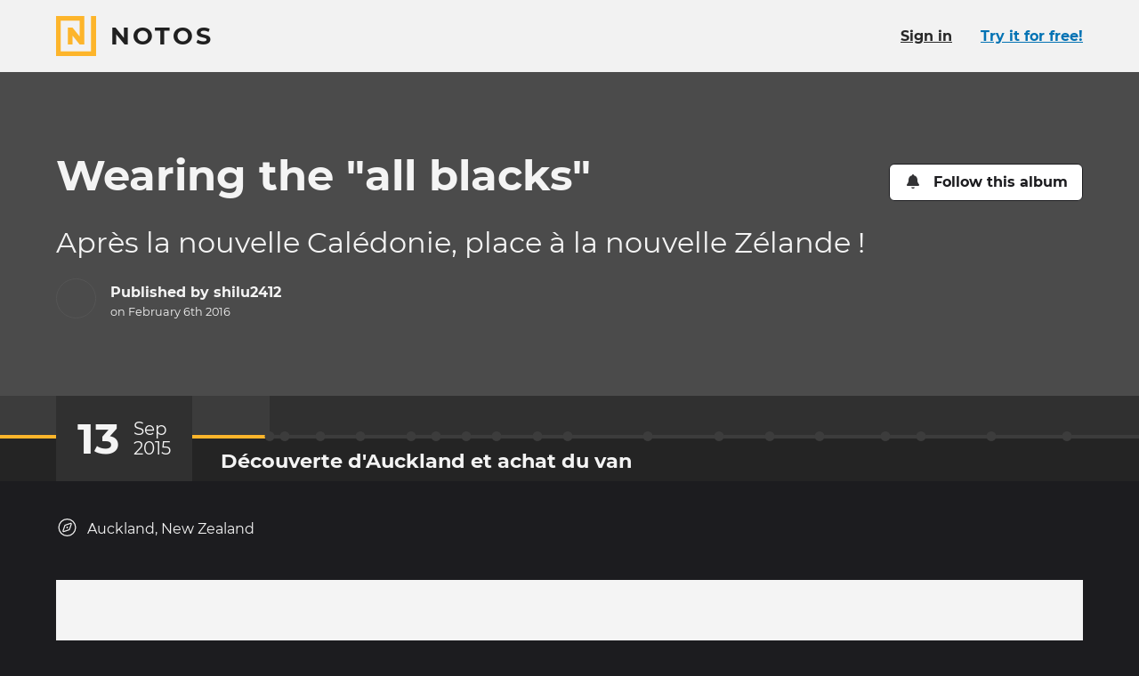

--- FILE ---
content_type: text/html; charset=utf-8
request_url: https://www.notos.co/albums/9xQv3fJHVn
body_size: 175139
content:
<!DOCTYPE html>
<html lang="en" prefix="og: http://ogp.me/ns#">
<head>
<title>Wearing the &quot;all blacks&quot; · Notos</title>
<meta charset="utf-8">
<link href="/apple-touch-icon.png" rel="apple-touch-icon" sizes="180x180">
<link href="/favicon-32x32.png" rel="icon" sizes="32x32" type="image/png">
<link href="/favicon-16x16.png" rel="icon" sizes="16x16" type="image/png">
<link href="/site.webmanifest" rel="manifest">
<link color="#fdb52b" href="/safari-pinned-tab.svg" rel="mask-icon">
<meta content="#000000" name="msapplication-TileColor">
<meta content="#000000" name="theme-color">
<meta content="ie=edge" http-equiv="x-ua-Compatible">
<meta content="width=device-width, initial-scale=1" name="viewport">
<meta content="notranslate" name="google">
<meta content="@_notos" name="twitter:site">
<meta content="Notos" property="og:site_name">
<meta content="#{asset_url(&quot;logo-notos-background-512.png&quot;)}" property="og:logo">
<meta content="en_US" property="og:locale">
<meta content="Wearing the &quot;all blacks&quot;" property="og:title">
<meta content="View the story on Notos." name="description">
<meta content="View the story on Notos." property="og:description">
<meta content="https://pi.prod.notostech.net/previews/l/3xrOVXg6ek7rBYvmch80Ly-4226fcad1a.jpg" property="og:image">
<meta content="1200" property="og:image:width">
<meta content="630" property="og:image:height">
<meta content="summary_large_image" name="twitter:card">
<meta name="apple-itunes-app" content="app-id=1557216650, app-argument=https://www.notos.co/albums/9xQv3fJHVn">
<meta content="article" property="og:type">
<meta content="2016-02-06T05:53:52Z" property="article:modified_time">
<meta content="2016-02-06T05:53:51Z" property="article:published_time">
<link href="https://www.notos.co/albums/9xQv3fJHVn" hreflang="en" rel="alternate">
<meta content="en_US" property="og:locale:alternate">
<link href="https://www.notos.co/albums/9xQv3fJHVn?locale=fr" hreflang="fr" rel="alternate">
<meta content="fr_FR" property="og:locale:alternate">
<meta content="3fad11ab39aa8f7c5bfadf0f65c8b30fa06f971d
" name="release">
<meta content="[base64]" name="notos-config">

<meta name="csrf-param" content="authenticity_token" />
<meta name="csrf-token" content="fSs4oVC-308ES6RYzoJsl5vLMeluqKBOwAI_kWRhtk8iV_7G7dwm2zaP2dpTSFBACBwqM_enUT6XestYZyL0bQ" />


<link rel="stylesheet" href="/vite/assets/application-BCeVBTQP.css" />
<script src="/vite/assets/polyfills-D4n_0OLW.js" type="module"></script>
<script src="/vite/assets/tale-BLBQmLu9.js" crossorigin="anonymous" type="module"></script><link rel="modulepreload" href="/vite/assets/index-DYRKjHIs.js" as="script" crossorigin="anonymous">
<link rel="modulepreload" href="/vite/assets/client_router-D_vEkqK6.js" as="script" crossorigin="anonymous">
<link rel="modulepreload" href="/vite/assets/index-DT2MMM0g.js" as="script" crossorigin="anonymous">
<link rel="modulepreload" href="/vite/assets/index-D669mvgb.js" as="script" crossorigin="anonymous">
<link rel="modulepreload" href="/vite/assets/_commonjs-dynamic-modules-DiFLFbHV.js" as="script" crossorigin="anonymous">
<link rel="modulepreload" href="/vite/assets/flash_banner-BxLcMh5M.js" as="script" crossorigin="anonymous">
<link rel="modulepreload" href="/vite/assets/screen_too_small_modal-Ctzt-TZN.js" as="script" crossorigin="anonymous">
<link rel="modulepreload" href="/vite/assets/success-BZvq8Z8u.js" as="script" crossorigin="anonymous">
<link rel="modulepreload" href="/vite/assets/relative_date-B4j0Djbs.js" as="script" crossorigin="anonymous">
<link rel="modulepreload" href="/vite/assets/index-s6FzWO3O.js" as="script" crossorigin="anonymous">
<link rel="modulepreload" href="/vite/assets/react_rails-aSsT1KCi.js" as="script" crossorigin="anonymous">
<link rel="modulepreload" href="/vite/assets/page_modal-DWxQLcHC.js" as="script" crossorigin="anonymous"><link rel="stylesheet" href="/vite/assets/client_router-BShOAE6h.css" media="screen" />
<script src="/vite/assets/application-DnoMCnJS.js" crossorigin="anonymous" type="module"></script><link rel="modulepreload" href="/vite/assets/index-DT2MMM0g.js" as="script" crossorigin="anonymous">

</head>
<body class="b-tale">
<div class="page-main page-main-fluid">
<div data-react-class="TalePage" data-react-props="{&quot;flash&quot;:[],&quot;tale&quot;:{&quot;id&quot;:&quot;9xQv3fJHVn&quot;,&quot;title&quot;:&quot;Wearing the \&quot;all blacks\&quot;&quot;,&quot;visibility&quot;:&quot;public&quot;,&quot;reactionsEnabled&quot;:true,&quot;images&quot;:[{&quot;id&quot;:&quot;98cd9670-2c85-422a-18a4-b4678464b441&quot;,&quot;md5&quot;:&quot;5ea5113ecb24b4455b31959327d95073&quot;,&quot;filename&quot;:&quot;DSC_0144.JPG&quot;,&quot;mimeType&quot;:&quot;image/jpeg&quot;,&quot;status&quot;:&quot;ok&quot;,&quot;versions&quot;:{&quot;dyn&quot;:{&quot;id&quot;:&quot;dyn&quot;,&quot;height&quot;:1063,&quot;width&quot;:1600,&quot;mimeType&quot;:&quot;image/jpeg&quot;,&quot;file&quot;:&quot;ogramt/4EkMPe7siPsBhTSyoRmUKt-2ad8fc3457-m2000.jpg&quot;}},&quot;width&quot;:1600,&quot;height&quot;:1063,&quot;blurhash&quot;:&quot;A~I5#nWC~qWV&quot;},{&quot;id&quot;:&quot;17dac002-9a5c-7f88-3920-e1ee3cf6ee9b&quot;,&quot;md5&quot;:&quot;43a8bf915c561228bdfb079d5738d1ce&quot;,&quot;filename&quot;:&quot;DSC_0241.JPG&quot;,&quot;mimeType&quot;:&quot;image/jpeg&quot;,&quot;status&quot;:&quot;ok&quot;,&quot;versions&quot;:{&quot;dyn&quot;:{&quot;id&quot;:&quot;dyn&quot;,&quot;height&quot;:1066,&quot;width&quot;:1600,&quot;mimeType&quot;:&quot;image/jpeg&quot;,&quot;file&quot;:&quot;ogramt/J0N8DcNuoM805a5mmMlRh-b8d733801f-m2000.jpg&quot;}},&quot;width&quot;:1600,&quot;height&quot;:1066,&quot;blurhash&quot;:&quot;AxI?7}WDPEe:&quot;},{&quot;id&quot;:&quot;3faa2d59-4c43-e98c-7efd-fc873e636cdc&quot;,&quot;md5&quot;:&quot;3e3e646d46f7af388b74766467a13855&quot;,&quot;filename&quot;:&quot;DSCF1593.JPG&quot;,&quot;mimeType&quot;:&quot;image/jpeg&quot;,&quot;status&quot;:&quot;ok&quot;,&quot;versions&quot;:{&quot;dyn&quot;:{&quot;id&quot;:&quot;dyn&quot;,&quot;height&quot;:1066,&quot;width&quot;:1600,&quot;mimeType&quot;:&quot;image/jpeg&quot;,&quot;file&quot;:&quot;ogramt/1W8hQcbxnfCHdBDm36k2XG-1bed669d6b-m2000.jpg&quot;}},&quot;width&quot;:1600,&quot;height&quot;:1066,&quot;blurhash&quot;:&quot;AwC7vlt4cIay&quot;},{&quot;id&quot;:&quot;79884dd3-9760-ffd0-1fa1-56b645c4ccfa&quot;,&quot;md5&quot;:&quot;18b0af3bbd8ca53c58f50fb61d92b146&quot;,&quot;filename&quot;:&quot;DSC_0099.JPG&quot;,&quot;mimeType&quot;:&quot;image/jpeg&quot;,&quot;status&quot;:&quot;ok&quot;,&quot;versions&quot;:{&quot;dyn&quot;:{&quot;id&quot;:&quot;dyn&quot;,&quot;height&quot;:1063,&quot;width&quot;:1600,&quot;mimeType&quot;:&quot;image/jpeg&quot;,&quot;file&quot;:&quot;ogramt/3Hkmu6Tlp2axGe2ZC2idjs-55af1d3033-m2000.jpg&quot;}},&quot;width&quot;:1600,&quot;height&quot;:1063,&quot;blurhash&quot;:&quot;ARE:DC%iBatS&quot;},{&quot;id&quot;:&quot;67f6cf85-5148-6b2e-0d35-41939f3f0461&quot;,&quot;md5&quot;:&quot;888ed17afa4d7cd30f00414effc98aed&quot;,&quot;filename&quot;:&quot;DSC_0146.JPG&quot;,&quot;mimeType&quot;:&quot;image/jpeg&quot;,&quot;status&quot;:&quot;ok&quot;,&quot;versions&quot;:{&quot;dyn&quot;:{&quot;id&quot;:&quot;dyn&quot;,&quot;height&quot;:1066,&quot;width&quot;:1600,&quot;mimeType&quot;:&quot;image/jpeg&quot;,&quot;file&quot;:&quot;ogramt/3ab09qlMoqNtzZNKTbZ3Xz-cfaa64382a-m2000.jpg&quot;}},&quot;width&quot;:1600,&quot;height&quot;:1066,&quot;blurhash&quot;:&quot;AGFOx%WU01Rk&quot;},{&quot;id&quot;:&quot;42b6b0fc-9065-511b-5663-5e3c968feae4&quot;,&quot;md5&quot;:&quot;c7ae7a1c2a55b1257e917ef8bfb485d1&quot;,&quot;filename&quot;:&quot;DSC_0184.JPG&quot;,&quot;mimeType&quot;:&quot;image/jpeg&quot;,&quot;status&quot;:&quot;ok&quot;,&quot;versions&quot;:{&quot;dyn&quot;:{&quot;id&quot;:&quot;dyn&quot;,&quot;height&quot;:1063,&quot;width&quot;:1600,&quot;mimeType&quot;:&quot;image/jpeg&quot;,&quot;file&quot;:&quot;ogramt/21SYZAj61LZ6o7FP4OZAuo-9c0a0438b5-m2000.jpg&quot;}},&quot;width&quot;:1600,&quot;height&quot;:1063,&quot;blurhash&quot;:&quot;AP9IAPW?EYj[&quot;},{&quot;id&quot;:&quot;067b11c1-1a42-f5c4-cd42-4f53d26b6c38&quot;,&quot;md5&quot;:&quot;3c1a79d521d8d89ee041439573615913&quot;,&quot;filename&quot;:&quot;DSCF1815.JPG&quot;,&quot;mimeType&quot;:&quot;image/jpeg&quot;,&quot;status&quot;:&quot;ok&quot;,&quot;versions&quot;:{&quot;dyn&quot;:{&quot;id&quot;:&quot;dyn&quot;,&quot;height&quot;:1600,&quot;width&quot;:1066,&quot;mimeType&quot;:&quot;image/jpeg&quot;,&quot;file&quot;:&quot;ogramt/ceccy7R7YaJSNzg8uDEec-c6974dee66-m2000.jpg&quot;}},&quot;width&quot;:1066,&quot;height&quot;:1600,&quot;blurhash&quot;:&quot;AB98MAICx|y9&quot;},{&quot;id&quot;:&quot;65c97bfc-3b6b-5eb6-95b3-973071c42800&quot;,&quot;md5&quot;:&quot;0fc2ae161f881c66081f0226a007262b&quot;,&quot;filename&quot;:&quot;DSC_0158.JPG&quot;,&quot;mimeType&quot;:&quot;image/jpeg&quot;,&quot;status&quot;:&quot;ok&quot;,&quot;versions&quot;:{&quot;dyn&quot;:{&quot;id&quot;:&quot;dyn&quot;,&quot;height&quot;:1063,&quot;width&quot;:1600,&quot;mimeType&quot;:&quot;image/jpeg&quot;,&quot;file&quot;:&quot;ogramt/364iP6dDfkMKf1NeTs8oJq-15fa1bef7e-m2000.jpg&quot;}},&quot;width&quot;:1600,&quot;height&quot;:1063,&quot;blurhash&quot;:&quot;AAA2oXO_DxpK&quot;},{&quot;id&quot;:&quot;db894e7d-8ff4-100f-95cb-617c47b544dd&quot;,&quot;md5&quot;:&quot;80e4884492555120f461d1c9320b77e1&quot;,&quot;filename&quot;:&quot;DSC_0121.JPG&quot;,&quot;mimeType&quot;:&quot;image/jpeg&quot;,&quot;status&quot;:&quot;ok&quot;,&quot;versions&quot;:{&quot;dyn&quot;:{&quot;id&quot;:&quot;dyn&quot;,&quot;height&quot;:1066,&quot;width&quot;:1600,&quot;mimeType&quot;:&quot;image/jpeg&quot;,&quot;file&quot;:&quot;ogramt/6Gg4gRzfLbXiAbDoCRg8BT-89c1f44d28-m2000.jpg&quot;}},&quot;width&quot;:1600,&quot;height&quot;:1066,&quot;blurhash&quot;:&quot;A#IYRrRj_NWB&quot;},{&quot;id&quot;:&quot;9f011f59-d708-d9f5-e327-f07fe83efe74&quot;,&quot;md5&quot;:&quot;e1f12e3cc3a4d94a8c6f7b89d444e7e2&quot;,&quot;filename&quot;:&quot;DSC_0106.JPG&quot;,&quot;mimeType&quot;:&quot;image/jpeg&quot;,&quot;status&quot;:&quot;ok&quot;,&quot;versions&quot;:{&quot;dyn&quot;:{&quot;id&quot;:&quot;dyn&quot;,&quot;height&quot;:1066,&quot;width&quot;:1600,&quot;mimeType&quot;:&quot;image/jpeg&quot;,&quot;file&quot;:&quot;ogramt/4Q2ia8ff0tQw9gKCXt2Wb2-b2b3f45bf2-m2000.jpg&quot;}},&quot;width&quot;:1600,&quot;height&quot;:1066,&quot;blurhash&quot;:&quot;ATDc:i?w?vt8&quot;},{&quot;id&quot;:&quot;b77a9cda-ba51-d5d1-8e18-de66c92141fc&quot;,&quot;md5&quot;:&quot;079f21fafbd1634be459c81079bdb7e1&quot;,&quot;filename&quot;:&quot;DSCF1537.JPG&quot;,&quot;mimeType&quot;:&quot;image/jpeg&quot;,&quot;status&quot;:&quot;ok&quot;,&quot;versions&quot;:{&quot;dyn&quot;:{&quot;id&quot;:&quot;dyn&quot;,&quot;height&quot;:1066,&quot;width&quot;:1600,&quot;mimeType&quot;:&quot;image/jpeg&quot;,&quot;file&quot;:&quot;ogramt/5AdD3JMxcsg327CGQ6LkEk-c565f1c5df-m2000.jpg&quot;}},&quot;width&quot;:1600,&quot;height&quot;:1066,&quot;blurhash&quot;:&quot;A8Dvfy4n00t7&quot;},{&quot;id&quot;:&quot;824b7898-edc6-8a78-76bf-d16dba00c149&quot;,&quot;md5&quot;:&quot;55717b9029013c9d9a545109fef8bdf3&quot;,&quot;filename&quot;:&quot;DSC_0178.JPG&quot;,&quot;mimeType&quot;:&quot;image/jpeg&quot;,&quot;status&quot;:&quot;ok&quot;,&quot;versions&quot;:{&quot;dyn&quot;:{&quot;id&quot;:&quot;dyn&quot;,&quot;height&quot;:1066,&quot;width&quot;:1600,&quot;mimeType&quot;:&quot;image/jpeg&quot;,&quot;file&quot;:&quot;ogramt/3XRuyFrIZqjg8l3lAju6zT-fa72e977d8-m2000.jpg&quot;}},&quot;width&quot;:1600,&quot;height&quot;:1066,&quot;blurhash&quot;:&quot;AbAnTXtoyGkY&quot;},{&quot;id&quot;:&quot;437ba803-88f7-e223-e46a-98a4db76f030&quot;,&quot;md5&quot;:&quot;16da9762c10694732bb2f14392b63782&quot;,&quot;filename&quot;:&quot;DSCF2238.JPG&quot;,&quot;mimeType&quot;:&quot;image/jpeg&quot;,&quot;status&quot;:&quot;ok&quot;,&quot;versions&quot;:{&quot;dyn&quot;:{&quot;id&quot;:&quot;dyn&quot;,&quot;height&quot;:1066,&quot;width&quot;:1600,&quot;mimeType&quot;:&quot;image/jpeg&quot;,&quot;file&quot;:&quot;ogramt/23kZOshXRCoQozV98LgwTK-7c006248fd-m2000.jpg&quot;}},&quot;width&quot;:1600,&quot;height&quot;:1066,&quot;blurhash&quot;:&quot;A~CH=~kAYRoy&quot;},{&quot;id&quot;:&quot;67846ad8-af4e-78dc-6f30-94645ee4d54c&quot;,&quot;md5&quot;:&quot;7eaf95069bf9222301b1cab8ab980e1f&quot;,&quot;filename&quot;:&quot;DSCF1302.JPG&quot;,&quot;mimeType&quot;:&quot;image/jpeg&quot;,&quot;status&quot;:&quot;ok&quot;,&quot;versions&quot;:{&quot;dyn&quot;:{&quot;id&quot;:&quot;dyn&quot;,&quot;height&quot;:1066,&quot;width&quot;:1600,&quot;mimeType&quot;:&quot;image/jpeg&quot;,&quot;file&quot;:&quot;ogramt/39kIVjd0Pud3S14M2wWC7i-904bbdb0c6-m2000.jpg&quot;}},&quot;width&quot;:1600,&quot;height&quot;:1066,&quot;blurhash&quot;:&quot;AEAA{m%g_MV]&quot;},{&quot;id&quot;:&quot;18208b5c-8aef-ff32-5ade-802e6985a0c1&quot;,&quot;md5&quot;:&quot;871905de431d87b1720227cef651a2c3&quot;,&quot;filename&quot;:&quot;DSCF1760.JPG&quot;,&quot;mimeType&quot;:&quot;image/jpeg&quot;,&quot;status&quot;:&quot;ok&quot;,&quot;versions&quot;:{&quot;dyn&quot;:{&quot;id&quot;:&quot;dyn&quot;,&quot;height&quot;:1600,&quot;width&quot;:1066,&quot;mimeType&quot;:&quot;image/jpeg&quot;,&quot;file&quot;:&quot;ogramt/JwGHfEpBhOtEF5e8xyfex-4c53945909-m2000.jpg&quot;}},&quot;width&quot;:1066,&quot;height&quot;:1600,&quot;blurhash&quot;:&quot;AEA_FE?b_L?t&quot;},{&quot;id&quot;:&quot;8648123e-e143-dcae-5e9a-8e39d874c3b3&quot;,&quot;md5&quot;:&quot;26e0e7fdbe3ce7d832ee262b678d7adb&quot;,&quot;filename&quot;:&quot;DSCF2282.JPG&quot;,&quot;mimeType&quot;:&quot;image/jpeg&quot;,&quot;status&quot;:&quot;ok&quot;,&quot;versions&quot;:{&quot;dyn&quot;:{&quot;id&quot;:&quot;dyn&quot;,&quot;height&quot;:1066,&quot;width&quot;:1600,&quot;mimeType&quot;:&quot;image/jpeg&quot;,&quot;file&quot;:&quot;ogramt/45nUkc7eZkzNq3g0n1v3qz-db03ae347c-m2000.jpg&quot;}},&quot;width&quot;:1600,&quot;height&quot;:1066,&quot;blurhash&quot;:&quot;AyJ8eZof~oRP&quot;},{&quot;id&quot;:&quot;b1f65c1a-5fce-ff6e-20fd-9e1feb962636&quot;,&quot;md5&quot;:&quot;354a8f02c1703e3c9f793bcdddf0913e&quot;,&quot;filename&quot;:&quot;DSC_0159.JPG&quot;,&quot;mimeType&quot;:&quot;image/jpeg&quot;,&quot;status&quot;:&quot;ok&quot;,&quot;versions&quot;:{&quot;dyn&quot;:{&quot;id&quot;:&quot;dyn&quot;,&quot;height&quot;:1063,&quot;width&quot;:1600,&quot;mimeType&quot;:&quot;image/jpeg&quot;,&quot;file&quot;:&quot;ogramt/5pOeaM4jAO5XOwZPiD5erI-de4ce96b40-m2000.jpg&quot;}},&quot;width&quot;:1600,&quot;height&quot;:1063,&quot;blurhash&quot;:&quot;A8C?$IWA~qay&quot;},{&quot;id&quot;:&quot;a7b9f28c-749e-861e-fd8d-a1e00139e7ac&quot;,&quot;md5&quot;:&quot;2a6336a063be8805ff70e91ad47ebd1c&quot;,&quot;filename&quot;:&quot;DSCF1573.JPG&quot;,&quot;mimeType&quot;:&quot;image/jpeg&quot;,&quot;status&quot;:&quot;ok&quot;,&quot;versions&quot;:{&quot;dyn&quot;:{&quot;id&quot;:&quot;dyn&quot;,&quot;height&quot;:1066,&quot;width&quot;:1600,&quot;mimeType&quot;:&quot;image/jpeg&quot;,&quot;file&quot;:&quot;ogramt/56uHcCsOzClDnBMmPXHwUA-a836925787-m2000.jpg&quot;}},&quot;width&quot;:1600,&quot;height&quot;:1066,&quot;blurhash&quot;:&quot;AsDc]+R,t:bI&quot;},{&quot;id&quot;:&quot;0045f240-2097-7162-b719-3b5e0aca3337&quot;,&quot;md5&quot;:&quot;6ad41fbc2e81076dfeec9f992303320f&quot;,&quot;filename&quot;:&quot;DSC_0462.JPG&quot;,&quot;mimeType&quot;:&quot;image/jpeg&quot;,&quot;status&quot;:&quot;ok&quot;,&quot;versions&quot;:{&quot;dyn&quot;:{&quot;id&quot;:&quot;dyn&quot;,&quot;height&quot;:1066,&quot;width&quot;:1600,&quot;mimeType&quot;:&quot;image/jpeg&quot;,&quot;file&quot;:&quot;ogramt/vXRyfsw8Wb7XwsZwBwqP-4dcc528d54-m2000.jpg&quot;}},&quot;width&quot;:1600,&quot;height&quot;:1066,&quot;blurhash&quot;:&quot;AMC?$INI9DxY&quot;},{&quot;id&quot;:&quot;fcdef60c-12d6-f888-bce4-aeab27ab05d2&quot;,&quot;md5&quot;:&quot;406d50a5cecc031d1df6fbf5ac3f7d11&quot;,&quot;filename&quot;:&quot;DSCF2314.JPG&quot;,&quot;mimeType&quot;:&quot;image/jpeg&quot;,&quot;status&quot;:&quot;ok&quot;,&quot;versions&quot;:{&quot;dyn&quot;:{&quot;id&quot;:&quot;dyn&quot;,&quot;height&quot;:1600,&quot;width&quot;:1066,&quot;mimeType&quot;:&quot;image/jpeg&quot;,&quot;file&quot;:&quot;ogramt/7H9XvVlKd5K43ofr1j5SV4-e54a96011a-m2000.jpg&quot;}},&quot;width&quot;:1066,&quot;height&quot;:1600,&quot;blurhash&quot;:&quot;A@KeD?M{.Toz&quot;},{&quot;id&quot;:&quot;c271781a-2ab4-040c-9aca-500072ce6245&quot;,&quot;md5&quot;:&quot;88f10bb9197d268e7b37d30a82afdf2b&quot;,&quot;filename&quot;:&quot;DSC_1071.JPG&quot;,&quot;mimeType&quot;:&quot;image/jpeg&quot;,&quot;status&quot;:&quot;ok&quot;,&quot;versions&quot;:{&quot;dyn&quot;:{&quot;id&quot;:&quot;dyn&quot;,&quot;height&quot;:1066,&quot;width&quot;:1600,&quot;mimeType&quot;:&quot;image/jpeg&quot;,&quot;file&quot;:&quot;ogramt/5UUmKFYUMcodI7sewmwtF3-339638d8bd-m2000.jpg&quot;}},&quot;width&quot;:1600,&quot;height&quot;:1066,&quot;blurhash&quot;:&quot;A29Qmq~q%M%M&quot;},{&quot;id&quot;:&quot;e1a815bf-ffc1-edf8-c2d3-6c8ee50e6e60&quot;,&quot;md5&quot;:&quot;2efc177c9d128fee72abc156eb0042bb&quot;,&quot;filename&quot;:&quot;DSC_0177.JPG&quot;,&quot;mimeType&quot;:&quot;image/jpeg&quot;,&quot;status&quot;:&quot;ok&quot;,&quot;versions&quot;:{&quot;dyn&quot;:{&quot;id&quot;:&quot;dyn&quot;,&quot;height&quot;:1066,&quot;width&quot;:1600,&quot;mimeType&quot;:&quot;image/jpeg&quot;,&quot;file&quot;:&quot;ogramt/6RO5uD9OGrkRT4XKwdFbb2-491b2917e0-m2000.jpg&quot;}},&quot;width&quot;:1600,&quot;height&quot;:1066,&quot;blurhash&quot;:&quot;AAA-o4?wRRV?&quot;},{&quot;id&quot;:&quot;55c9ce53-2c73-d3fd-78d8-26a0ed39dfc1&quot;,&quot;md5&quot;:&quot;d5e4e0245480449a1138257b08cbb9b9&quot;,&quot;filename&quot;:&quot;DSCF1897.JPG&quot;,&quot;mimeType&quot;:&quot;image/jpeg&quot;,&quot;status&quot;:&quot;ok&quot;,&quot;versions&quot;:{&quot;dyn&quot;:{&quot;id&quot;:&quot;dyn&quot;,&quot;height&quot;:1066,&quot;width&quot;:1600,&quot;mimeType&quot;:&quot;image/jpeg&quot;,&quot;file&quot;:&quot;ogramt/2BSzy325Kp1RPCbWXWyR7b-5756a8e058-m2000.jpg&quot;}},&quot;width&quot;:1600,&quot;height&quot;:1066,&quot;blurhash&quot;:&quot;AaFFjWxa5eRj&quot;},{&quot;id&quot;:&quot;24239d58-d49d-cb6f-98f0-51b662b529eb&quot;,&quot;md5&quot;:&quot;8f58288dc42e49c42f9815698f10eb74&quot;,&quot;filename&quot;:&quot;DSCF2226.JPG&quot;,&quot;mimeType&quot;:&quot;image/jpeg&quot;,&quot;status&quot;:&quot;ok&quot;,&quot;versions&quot;:{&quot;dyn&quot;:{&quot;id&quot;:&quot;dyn&quot;,&quot;height&quot;:1066,&quot;width&quot;:1600,&quot;mimeType&quot;:&quot;image/jpeg&quot;,&quot;file&quot;:&quot;ogramt/16bZYRVtdt4d2NmPoKFMQX-681dc3bfb1-m2000.jpg&quot;}},&quot;width&quot;:1600,&quot;height&quot;:1066,&quot;blurhash&quot;:&quot;AcE:oSRjyZt7&quot;},{&quot;id&quot;:&quot;2073354c-88dd-5106-a774-c76d3547389a&quot;,&quot;md5&quot;:&quot;a981952a84dd6b34c32901117458ef73&quot;,&quot;filename&quot;:&quot;DSC_1141.JPG&quot;,&quot;mimeType&quot;:&quot;image/jpeg&quot;,&quot;status&quot;:&quot;ok&quot;,&quot;versions&quot;:{&quot;dyn&quot;:{&quot;id&quot;:&quot;dyn&quot;,&quot;height&quot;:1066,&quot;width&quot;:1600,&quot;mimeType&quot;:&quot;image/jpeg&quot;,&quot;file&quot;:&quot;ogramt/Zep5T5R2EjwNnSOXCeeue-379c0fd1ba-m2000.jpg&quot;}},&quot;width&quot;:1600,&quot;height&quot;:1066,&quot;blurhash&quot;:&quot;AhEDL-IA.AIT&quot;},{&quot;id&quot;:&quot;03cf171c-12ea-6405-d19b-6869c3ec456c&quot;,&quot;md5&quot;:&quot;75bdc3b56e66d786aafa71b6e1ed8726&quot;,&quot;filename&quot;:&quot;pano - queenstown.jpg&quot;,&quot;mimeType&quot;:&quot;image/jpeg&quot;,&quot;status&quot;:&quot;ok&quot;,&quot;versions&quot;:{&quot;dyn&quot;:{&quot;id&quot;:&quot;dyn&quot;,&quot;height&quot;:473,&quot;width&quot;:1352,&quot;mimeType&quot;:&quot;image/jpeg&quot;,&quot;file&quot;:&quot;ogramt/7bChFv2JTTiiG7I3ACkRm-495b03f8a0-m2000.jpg&quot;}},&quot;width&quot;:1352,&quot;height&quot;:473,&quot;blurhash&quot;:&quot;AnDBjWtS%%j]&quot;},{&quot;id&quot;:&quot;543ab96b-afd1-6bb5-57df-f6584389e629&quot;,&quot;md5&quot;:&quot;af014faf479f499c725432a6827f4fed&quot;,&quot;filename&quot;:&quot;DSCF1422.JPG&quot;,&quot;mimeType&quot;:&quot;image/jpeg&quot;,&quot;status&quot;:&quot;ok&quot;,&quot;versions&quot;:{&quot;dyn&quot;:{&quot;id&quot;:&quot;dyn&quot;,&quot;height&quot;:1600,&quot;width&quot;:1066,&quot;mimeType&quot;:&quot;image/jpeg&quot;,&quot;file&quot;:&quot;ogramt/2yWbW9h4UBjsgGKsefFjVD-2175cc1a68-m2000.jpg&quot;}},&quot;width&quot;:1066,&quot;height&quot;:1600,&quot;blurhash&quot;:&quot;ARC8TibD.lWA&quot;},{&quot;id&quot;:&quot;47822916-0750-df42-4af6-b45efa4dc0e8&quot;,&quot;md5&quot;:&quot;9f23e95b494df0027a8df0ae9ba259f9&quot;,&quot;filename&quot;:&quot;DSC_0126.JPG&quot;,&quot;mimeType&quot;:&quot;image/jpeg&quot;,&quot;status&quot;:&quot;ok&quot;,&quot;versions&quot;:{&quot;dyn&quot;:{&quot;id&quot;:&quot;dyn&quot;,&quot;height&quot;:1066,&quot;width&quot;:1600,&quot;mimeType&quot;:&quot;image/jpeg&quot;,&quot;file&quot;:&quot;ogramt/2aVWct0lIENAhpw9zvUQJy-d8a61c0884-m2000.jpg&quot;}},&quot;width&quot;:1600,&quot;height&quot;:1066,&quot;blurhash&quot;:&quot;A-H{vqbwt:kC&quot;},{&quot;id&quot;:&quot;a2f43ecb-d1f1-decd-ae6c-1615d25e04ce&quot;,&quot;md5&quot;:&quot;16e857046f771ee1efd52bbe70362bc9&quot;,&quot;filename&quot;:&quot;DSCF1602.JPG&quot;,&quot;mimeType&quot;:&quot;image/jpeg&quot;,&quot;status&quot;:&quot;ok&quot;,&quot;versions&quot;:{&quot;dyn&quot;:{&quot;id&quot;:&quot;dyn&quot;,&quot;height&quot;:1066,&quot;width&quot;:1600,&quot;mimeType&quot;:&quot;image/jpeg&quot;,&quot;file&quot;:&quot;ogramt/4XunoFmuEPNsgf1tObJuiO-0b27ef240e-m2000.jpg&quot;}},&quot;width&quot;:1600,&quot;height&quot;:1066,&quot;blurhash&quot;:&quot;A4IO8w9c.Aog&quot;},{&quot;id&quot;:&quot;7df01fdc-5bb1-6cec-af43-84f20f895b04&quot;,&quot;md5&quot;:&quot;0b871fd80ab965cd2eda22e4f38ff8ce&quot;,&quot;filename&quot;:&quot;DSCF1765.JPG&quot;,&quot;mimeType&quot;:&quot;image/jpeg&quot;,&quot;status&quot;:&quot;ok&quot;,&quot;versions&quot;:{&quot;dyn&quot;:{&quot;id&quot;:&quot;dyn&quot;,&quot;height&quot;:1066,&quot;width&quot;:1600,&quot;mimeType&quot;:&quot;image/jpeg&quot;,&quot;file&quot;:&quot;ogramt/3PDMeQEjnzV1jSsZwyeiwc-ee4ec1e4f3-m2000.jpg&quot;}},&quot;width&quot;:1600,&quot;height&quot;:1066,&quot;blurhash&quot;:&quot;AQ8$XftkMtoy&quot;},{&quot;id&quot;:&quot;b3b43aee-acb2-5836-5cc6-9cdaf42a68af&quot;,&quot;md5&quot;:&quot;06c10f93cc079a41886730fa9cb7335a&quot;,&quot;filename&quot;:&quot;DSCF2197.JPG&quot;,&quot;mimeType&quot;:&quot;image/jpeg&quot;,&quot;status&quot;:&quot;ok&quot;,&quot;versions&quot;:{&quot;dyn&quot;:{&quot;id&quot;:&quot;dyn&quot;,&quot;height&quot;:1066,&quot;width&quot;:1600,&quot;mimeType&quot;:&quot;image/jpeg&quot;,&quot;file&quot;:&quot;ogramt/5t5Zv6QGkVsulVArVmfPhZ-1b1eebb2cf-m2000.jpg&quot;}},&quot;width&quot;:1600,&quot;height&quot;:1066,&quot;blurhash&quot;:&quot;A025ld$*^jbH&quot;},{&quot;id&quot;:&quot;7e707034-904d-1c2c-c789-0961ec29bed5&quot;,&quot;md5&quot;:&quot;5b24e0890074a53ffd749a7ff7a60e02&quot;,&quot;filename&quot;:&quot;DSCF1583.JPG&quot;,&quot;mimeType&quot;:&quot;image/jpeg&quot;,&quot;status&quot;:&quot;ok&quot;,&quot;versions&quot;:{&quot;dyn&quot;:{&quot;id&quot;:&quot;dyn&quot;,&quot;height&quot;:1066,&quot;width&quot;:1600,&quot;mimeType&quot;:&quot;image/jpeg&quot;,&quot;file&quot;:&quot;ogramt/3QApTrcQoRHe06wRY3qMRv-d0c3405aa3-m2000.jpg&quot;}},&quot;width&quot;:1600,&quot;height&quot;:1066,&quot;blurhash&quot;:&quot;ArE|6zRO%jj?&quot;},{&quot;id&quot;:&quot;944b06cd-f411-1f50-2a13-5bab326a0510&quot;,&quot;md5&quot;:&quot;16c0eee8ade5460d843e139215e0316d&quot;,&quot;filename&quot;:&quot;Cascade_Weirere (34).JPG&quot;,&quot;mimeType&quot;:&quot;image/jpeg&quot;,&quot;status&quot;:&quot;ok&quot;,&quot;versions&quot;:{&quot;dyn&quot;:{&quot;id&quot;:&quot;dyn&quot;,&quot;height&quot;:1066,&quot;width&quot;:1600,&quot;mimeType&quot;:&quot;image/jpeg&quot;,&quot;file&quot;:&quot;ogramt/4vP9oTkIIiGJRPWeuVNQek-f5b199509d-m2000.jpg&quot;}},&quot;width&quot;:1600,&quot;height&quot;:1066,&quot;blurhash&quot;:&quot;A78XdY~m^~t3&quot;},{&quot;id&quot;:&quot;36f9e39d-0e09-4a39-e8f8-7f974bc52ae7&quot;,&quot;md5&quot;:&quot;9ff0d934d4a90babd95b73441a1e7f26&quot;,&quot;filename&quot;:&quot;DSC_0571.JPG&quot;,&quot;mimeType&quot;:&quot;image/jpeg&quot;,&quot;status&quot;:&quot;ok&quot;,&quot;versions&quot;:{&quot;dyn&quot;:{&quot;id&quot;:&quot;dyn&quot;,&quot;height&quot;:1066,&quot;width&quot;:1600,&quot;mimeType&quot;:&quot;image/jpeg&quot;,&quot;file&quot;:&quot;ogramt/1FJMGHtUYYtKnt3wv8Pgl9-b8cb867224-m2000.jpg&quot;}},&quot;width&quot;:1600,&quot;height&quot;:1066,&quot;blurhash&quot;:&quot;AyHc7AfQ}qjt&quot;},{&quot;id&quot;:&quot;8c9bde85-ae50-44e7-08d8-8455cee2f134&quot;,&quot;md5&quot;:&quot;e15f2b4fab16ec301f60029c4c6353ce&quot;,&quot;filename&quot;:&quot;DSC_0070.JPG&quot;,&quot;mimeType&quot;:&quot;image/jpeg&quot;,&quot;status&quot;:&quot;ok&quot;,&quot;versions&quot;:{&quot;dyn&quot;:{&quot;id&quot;:&quot;dyn&quot;,&quot;height&quot;:1066,&quot;width&quot;:1600,&quot;mimeType&quot;:&quot;image/jpeg&quot;,&quot;file&quot;:&quot;ogramt/4hk9OaQLzo24pWUZY48AAI-710eff60b8-m2000.jpg&quot;}},&quot;width&quot;:1600,&quot;height&quot;:1066,&quot;blurhash&quot;:&quot;A44o+.f.H;Vq&quot;},{&quot;id&quot;:&quot;089a143a-1253-b723-9723-ed4d063fc3bb&quot;,&quot;md5&quot;:&quot;931ff7ddae74cb92f8a26926c4e48c5f&quot;,&quot;filename&quot;:&quot;DSCF1736.JPG&quot;,&quot;mimeType&quot;:&quot;image/jpeg&quot;,&quot;status&quot;:&quot;ok&quot;,&quot;versions&quot;:{&quot;dyn&quot;:{&quot;id&quot;:&quot;dyn&quot;,&quot;height&quot;:1066,&quot;width&quot;:1600,&quot;mimeType&quot;:&quot;image/jpeg&quot;,&quot;file&quot;:&quot;ogramt/gelSCTTis3zu0VbJAk71x-dec000e100-m2000.jpg&quot;}},&quot;width&quot;:1600,&quot;height&quot;:1066,&quot;blurhash&quot;:&quot;AgFirv~q%$xu&quot;},{&quot;id&quot;:&quot;0968bc80-9665-6cf5-a66c-63b8562432b5&quot;,&quot;md5&quot;:&quot;bdf70e4d8e86dfdb1d0172f8cba9810c&quot;,&quot;filename&quot;:&quot;DSC_0236.JPG&quot;,&quot;mimeType&quot;:&quot;image/jpeg&quot;,&quot;status&quot;:&quot;ok&quot;,&quot;versions&quot;:{&quot;dyn&quot;:{&quot;id&quot;:&quot;dyn&quot;,&quot;height&quot;:1063,&quot;width&quot;:1600,&quot;mimeType&quot;:&quot;image/jpeg&quot;,&quot;file&quot;:&quot;ogramt/hKNkdDq0IHh05unODZcmF-6d49222fcc-m2000.jpg&quot;}},&quot;width&quot;:1600,&quot;height&quot;:1063,&quot;blurhash&quot;:&quot;A=C*V0WByGae&quot;},{&quot;id&quot;:&quot;03b23baf-698e-7f7d-4539-e940f2af6519&quot;,&quot;md5&quot;:&quot;ec2f0078d4d32cb0377f3e3f3b18679d&quot;,&quot;filename&quot;:&quot;DSCF1603.JPG&quot;,&quot;mimeType&quot;:&quot;image/jpeg&quot;,&quot;status&quot;:&quot;ok&quot;,&quot;versions&quot;:{&quot;dyn&quot;:{&quot;id&quot;:&quot;dyn&quot;,&quot;height&quot;:1600,&quot;width&quot;:1066,&quot;mimeType&quot;:&quot;image/jpeg&quot;,&quot;file&quot;:&quot;ogramt/6YqDYTw8mu7IavNLcJElH-c4455100d9-m2000.jpg&quot;}},&quot;width&quot;:1066,&quot;height&quot;:1600,&quot;blurhash&quot;:&quot;AIDT63D%~qIT&quot;},{&quot;id&quot;:&quot;9f05e114-d826-3e2e-46ba-dd1c8b0873c2&quot;,&quot;md5&quot;:&quot;52880ec3c4bcc15bbea5c5f885a3afda&quot;,&quot;filename&quot;:&quot;DSCF1456.JPG&quot;,&quot;mimeType&quot;:&quot;image/jpeg&quot;,&quot;status&quot;:&quot;ok&quot;,&quot;versions&quot;:{&quot;dyn&quot;:{&quot;id&quot;:&quot;dyn&quot;,&quot;height&quot;:1066,&quot;width&quot;:1600,&quot;mimeType&quot;:&quot;image/jpeg&quot;,&quot;file&quot;:&quot;ogramt/4Q4sWorglIEsT4ER8QuJmG-0b7b34e6a1-m2000.jpg&quot;}},&quot;width&quot;:1600,&quot;height&quot;:1066,&quot;blurhash&quot;:&quot;AQJH]v%M00xu&quot;},{&quot;id&quot;:&quot;36946e49-3d50-73a9-60be-19c115813567&quot;,&quot;md5&quot;:&quot;246e5ce2d722d662f276d25235f64a94&quot;,&quot;filename&quot;:&quot;DSCF1703.JPG&quot;,&quot;mimeType&quot;:&quot;image/jpeg&quot;,&quot;status&quot;:&quot;ok&quot;,&quot;versions&quot;:{&quot;dyn&quot;:{&quot;id&quot;:&quot;dyn&quot;,&quot;height&quot;:1066,&quot;width&quot;:1600,&quot;mimeType&quot;:&quot;image/jpeg&quot;,&quot;file&quot;:&quot;ogramt/1EZpXzPYDosuCJPARXnkdp-1d282d0118-m2000.jpg&quot;}},&quot;width&quot;:1600,&quot;height&quot;:1066,&quot;blurhash&quot;:&quot;AMDTCcu6Iqt8&quot;},{&quot;id&quot;:&quot;3447d63e-39e8-8d97-fd83-6a030eb6b6e3&quot;,&quot;md5&quot;:&quot;3fe6e1ac88f6fd1f452e5b52e3893d74&quot;,&quot;filename&quot;:&quot;route des plages.png&quot;,&quot;mimeType&quot;:&quot;image/png&quot;,&quot;status&quot;:&quot;ok&quot;,&quot;versions&quot;:{&quot;dyn&quot;:{&quot;id&quot;:&quot;dyn&quot;,&quot;height&quot;:492,&quot;width&quot;:1160,&quot;mimeType&quot;:&quot;image/png&quot;,&quot;file&quot;:&quot;ogramt/1AEqH2HeHYZWpJzYd2jhhp-4ff4da2aa7-m2000.png&quot;}},&quot;width&quot;:1160,&quot;height&quot;:492,&quot;blurhash&quot;:&quot;AdMtgc8^_3oe&quot;},{&quot;id&quot;:&quot;a3cf79f8-7992-dd51-3983-950046c85afa&quot;,&quot;md5&quot;:&quot;873b1c16f905c687bbf1b5da606398fa&quot;,&quot;filename&quot;:&quot;DSCF1535.JPG&quot;,&quot;mimeType&quot;:&quot;image/jpeg&quot;,&quot;status&quot;:&quot;ok&quot;,&quot;versions&quot;:{&quot;dyn&quot;:{&quot;id&quot;:&quot;dyn&quot;,&quot;height&quot;:1066,&quot;width&quot;:1600,&quot;mimeType&quot;:&quot;image/jpeg&quot;,&quot;file&quot;:&quot;ogramt/4Z6z6RfkqcM4ob57TDjW7E-2f96eecad4-m2000.jpg&quot;}},&quot;width&quot;:1600,&quot;height&quot;:1066,&quot;blurhash&quot;:&quot;A;A_-os8t:R-&quot;},{&quot;id&quot;:&quot;8e71f876-311f-62c5-92d1-2bacdb74233c&quot;,&quot;md5&quot;:&quot;88ec1af4b8a9354bd9225bb6fb6bb429&quot;,&quot;filename&quot;:&quot;DSCF1804.JPG&quot;,&quot;mimeType&quot;:&quot;image/jpeg&quot;,&quot;status&quot;:&quot;ok&quot;,&quot;versions&quot;:{&quot;dyn&quot;:{&quot;id&quot;:&quot;dyn&quot;,&quot;height&quot;:1066,&quot;width&quot;:1600,&quot;mimeType&quot;:&quot;image/jpeg&quot;,&quot;file&quot;:&quot;ogramt/4kMZHf6yBkZb6s1Y6YuC8A-af18013f07-m2000.jpg&quot;}},&quot;width&quot;:1600,&quot;height&quot;:1066,&quot;blurhash&quot;:&quot;AOHmrlNH~URk&quot;},{&quot;id&quot;:&quot;fef3239d-d734-5684-0664-4d728fee1535&quot;,&quot;md5&quot;:&quot;2d00bd1b83fa78c72c55fc2aa5f6f291&quot;,&quot;filename&quot;:&quot;DSCF2287.JPG&quot;,&quot;mimeType&quot;:&quot;image/jpeg&quot;,&quot;status&quot;:&quot;ok&quot;,&quot;versions&quot;:{&quot;dyn&quot;:{&quot;id&quot;:&quot;dyn&quot;,&quot;height&quot;:1066,&quot;width&quot;:1600,&quot;mimeType&quot;:&quot;image/jpeg&quot;,&quot;file&quot;:&quot;ogramt/7L5ahTEoCq2WUKP1psfxEp-50bb45fe2e-m2000.jpg&quot;}},&quot;width&quot;:1600,&quot;height&quot;:1066,&quot;blurhash&quot;:&quot;A~A{GZxsp{ba&quot;},{&quot;id&quot;:&quot;29c8a96e-c14a-7737-89ab-71ab23a2fe9f&quot;,&quot;md5&quot;:&quot;9ef08c20b20eef88d63adb4e408e2442&quot;,&quot;filename&quot;:&quot;DSCF2421.JPG&quot;,&quot;mimeType&quot;:&quot;image/jpeg&quot;,&quot;status&quot;:&quot;ok&quot;,&quot;versions&quot;:{&quot;dyn&quot;:{&quot;id&quot;:&quot;dyn&quot;,&quot;height&quot;:1066,&quot;width&quot;:1600,&quot;mimeType&quot;:&quot;image/jpeg&quot;,&quot;file&quot;:&quot;ogramt/1gQo3XpovPuumftxrAXliD-3933384842-m2000.jpg&quot;}},&quot;width&quot;:1600,&quot;height&quot;:1066,&quot;blurhash&quot;:&quot;AVEx|^IUx|WA&quot;},{&quot;id&quot;:&quot;a213ed23-c193-d414-334a-64ddf47c9f27&quot;,&quot;md5&quot;:&quot;79b01741b30e9dfbcf1dfff3979be2ff&quot;,&quot;filename&quot;:&quot;DSCF1385.JPG&quot;,&quot;mimeType&quot;:&quot;image/jpeg&quot;,&quot;status&quot;:&quot;ok&quot;,&quot;versions&quot;:{&quot;dyn&quot;:{&quot;id&quot;:&quot;dyn&quot;,&quot;height&quot;:1066,&quot;width&quot;:1600,&quot;mimeType&quot;:&quot;image/jpeg&quot;,&quot;file&quot;:&quot;ogramt/4VPRwDomYRHrfX74g1oznV-f5dc6e2789-m2000.jpg&quot;}},&quot;width&quot;:1600,&quot;height&quot;:1066,&quot;blurhash&quot;:&quot;AoG9jmNblCn%&quot;},{&quot;id&quot;:&quot;f1bf8ac7-777e-5608-ad89-645fae4023aa&quot;,&quot;md5&quot;:&quot;cced42c81f8e79cd55e9ffcea7de99d1&quot;,&quot;filename&quot;:&quot;DSCF1673.JPG&quot;,&quot;mimeType&quot;:&quot;image/jpeg&quot;,&quot;status&quot;:&quot;ok&quot;,&quot;versions&quot;:{&quot;dyn&quot;:{&quot;id&quot;:&quot;dyn&quot;,&quot;height&quot;:1066,&quot;width&quot;:1600,&quot;mimeType&quot;:&quot;image/jpeg&quot;,&quot;file&quot;:&quot;ogramt/7maGwbbma5sOSZq8JGoHvY-682639868c-m2000.jpg&quot;}},&quot;width&quot;:1600,&quot;height&quot;:1066,&quot;blurhash&quot;:&quot;A25q;Q58DOou&quot;},{&quot;id&quot;:&quot;08342cf1-2fef-536b-546a-dcbccbaaecb5&quot;,&quot;md5&quot;:&quot;10e2dadd153167d3f1ffe5f77e27652c&quot;,&quot;filename&quot;:&quot;DSCF2084.JPG&quot;,&quot;mimeType&quot;:&quot;image/jpeg&quot;,&quot;status&quot;:&quot;ok&quot;,&quot;versions&quot;:{&quot;dyn&quot;:{&quot;id&quot;:&quot;dyn&quot;,&quot;height&quot;:1066,&quot;width&quot;:1600,&quot;mimeType&quot;:&quot;image/jpeg&quot;,&quot;file&quot;:&quot;ogramt/ftMxvG3jZgCKBism6VwXj-be963f659e-m2000.jpg&quot;}},&quot;width&quot;:1600,&quot;height&quot;:1066,&quot;blurhash&quot;:&quot;AMC7sE4VZ$xo&quot;},{&quot;id&quot;:&quot;d614e314-14c4-819c-3c81-b7e77db57c44&quot;,&quot;md5&quot;:&quot;b72981acefbc58fe380723ece184bcd8&quot;,&quot;filename&quot;:&quot;DSCF1595.JPG&quot;,&quot;mimeType&quot;:&quot;image/jpeg&quot;,&quot;status&quot;:&quot;ok&quot;,&quot;versions&quot;:{&quot;dyn&quot;:{&quot;id&quot;:&quot;dyn&quot;,&quot;height&quot;:1066,&quot;width&quot;:1600,&quot;mimeType&quot;:&quot;image/jpeg&quot;,&quot;file&quot;:&quot;ogramt/6vXU0yV1pgtPMI7anJWk3q-10ee9c04a8-m2000.jpg&quot;}},&quot;width&quot;:1600,&quot;height&quot;:1066,&quot;blurhash&quot;:&quot;AeDwEq-MyZMx&quot;},{&quot;id&quot;:&quot;32e4d249-87f0-570b-a0c2-b97b151d5956&quot;,&quot;md5&quot;:&quot;e047e9da9a42b33e7b3b6520e0b788c5&quot;,&quot;filename&quot;:&quot;DSCF1925.JPG&quot;,&quot;mimeType&quot;:&quot;image/jpeg&quot;,&quot;status&quot;:&quot;ok&quot;,&quot;versions&quot;:{&quot;dyn&quot;:{&quot;id&quot;:&quot;dyn&quot;,&quot;height&quot;:1066,&quot;width&quot;:1600,&quot;mimeType&quot;:&quot;image/jpeg&quot;,&quot;file&quot;:&quot;ogramt/1y2bEOwodRLfqeVx49rRLE-50adc32840-m2000.jpg&quot;}},&quot;width&quot;:1600,&quot;height&quot;:1066,&quot;blurhash&quot;:&quot;AQDcaNRj01of&quot;},{&quot;id&quot;:&quot;8f0c7f0e-7419-f232-2eb7-51fb94a5b07a&quot;,&quot;md5&quot;:&quot;b57ee9122d1cd595de8e481539392afc&quot;,&quot;filename&quot;:&quot;IMAG0531.JPG&quot;,&quot;mimeType&quot;:&quot;image/jpeg&quot;,&quot;status&quot;:&quot;ok&quot;,&quot;versions&quot;:{&quot;dyn&quot;:{&quot;id&quot;:&quot;dyn&quot;,&quot;height&quot;:1200,&quot;width&quot;:1600,&quot;mimeType&quot;:&quot;image/jpeg&quot;,&quot;file&quot;:&quot;ogramt/4lVC2DQa2rgSxJTwpZyQau-36094255ec-m2000.jpg&quot;}},&quot;width&quot;:1600,&quot;height&quot;:1200,&quot;blurhash&quot;:&quot;AHFiAC59~pk=&quot;},{&quot;id&quot;:&quot;8e6c463b-638e-0671-6f2f-04f0e683fcde&quot;,&quot;md5&quot;:&quot;0b2e3dcb3599ffec2b59ca2ed14d8526&quot;,&quot;filename&quot;:&quot;DSCF1643.JPG&quot;,&quot;mimeType&quot;:&quot;image/jpeg&quot;,&quot;status&quot;:&quot;ok&quot;,&quot;versions&quot;:{&quot;dyn&quot;:{&quot;id&quot;:&quot;dyn&quot;,&quot;height&quot;:1066,&quot;width&quot;:1600,&quot;mimeType&quot;:&quot;image/jpeg&quot;,&quot;file&quot;:&quot;ogramt/4kKoiDA3XgIE9I3F184gDI-272550c047-m2000.jpg&quot;}},&quot;width&quot;:1600,&quot;height&quot;:1066,&quot;blurhash&quot;:&quot;AiB|]UV@%%oL&quot;},{&quot;id&quot;:&quot;793c524f-a6b6-37d2-42c0-a4e3be75564c&quot;,&quot;md5&quot;:&quot;e70f83ee1d2b1579ede5c3ba721b2ba8&quot;,&quot;filename&quot;:&quot;DSCF1724.JPG&quot;,&quot;mimeType&quot;:&quot;image/jpeg&quot;,&quot;status&quot;:&quot;ok&quot;,&quot;versions&quot;:{&quot;dyn&quot;:{&quot;id&quot;:&quot;dyn&quot;,&quot;height&quot;:1066,&quot;width&quot;:1600,&quot;mimeType&quot;:&quot;image/jpeg&quot;,&quot;file&quot;:&quot;ogramt/3GLDAHEE3bd17bdd207vas-f0364868ad-m2000.jpg&quot;}},&quot;width&quot;:1600,&quot;height&quot;:1066,&quot;blurhash&quot;:&quot;ArNTzW4o_NtR&quot;},{&quot;id&quot;:&quot;56585b1d-0495-883c-905b-a7a10450273c&quot;,&quot;md5&quot;:&quot;2f7e6d586518382f95fb6e42d3b09382&quot;,&quot;filename&quot;:&quot;DSCF2058.JPG&quot;,&quot;mimeType&quot;:&quot;image/jpeg&quot;,&quot;status&quot;:&quot;ok&quot;,&quot;versions&quot;:{&quot;dyn&quot;:{&quot;id&quot;:&quot;dyn&quot;,&quot;height&quot;:1066,&quot;width&quot;:1600,&quot;mimeType&quot;:&quot;image/jpeg&quot;,&quot;file&quot;:&quot;ogramt/2CVIzoupRjvy79QowYKOBK-38fcd568e7-m2000.jpg&quot;}},&quot;width&quot;:1600,&quot;height&quot;:1066,&quot;blurhash&quot;:&quot;AHBXZ9?vyG.m&quot;},{&quot;id&quot;:&quot;8a3e2d4b-c192-84b2-4e31-744927697517&quot;,&quot;md5&quot;:&quot;5fe76fce19c5ca5efd8797c2d18e23d9&quot;,&quot;filename&quot;:&quot;DSC_0898.jpg&quot;,&quot;mimeType&quot;:&quot;image/jpeg&quot;,&quot;status&quot;:&quot;ok&quot;,&quot;versions&quot;:{&quot;dyn&quot;:{&quot;id&quot;:&quot;dyn&quot;,&quot;height&quot;:1062,&quot;width&quot;:1600,&quot;mimeType&quot;:&quot;image/jpeg&quot;,&quot;file&quot;:&quot;ogramt/4cRm4HZuz7B1nmw6iVl9Aj-695d9b57ab-m2000.jpg&quot;}},&quot;width&quot;:1600,&quot;height&quot;:1062,&quot;blurhash&quot;:&quot;AP98JfyFH;RO&quot;},{&quot;id&quot;:&quot;50b6195b-06c7-59c1-d816-2430ffe65b0e&quot;,&quot;md5&quot;:&quot;df7666142813cff9348eede08b7aafdf&quot;,&quot;filename&quot;:&quot;DSCF3102.JPG&quot;,&quot;mimeType&quot;:&quot;image/jpeg&quot;,&quot;status&quot;:&quot;ok&quot;,&quot;versions&quot;:{&quot;dyn&quot;:{&quot;id&quot;:&quot;dyn&quot;,&quot;height&quot;:1066,&quot;width&quot;:1600,&quot;mimeType&quot;:&quot;image/jpeg&quot;,&quot;file&quot;:&quot;ogramt/2siBy8Awc4lP2K9iDLmjP8-41520620e1-m2000.jpg&quot;}},&quot;width&quot;:1600,&quot;height&quot;:1066,&quot;blurhash&quot;:&quot;ADE4P^gQMaR*&quot;},{&quot;id&quot;:&quot;9b23f3ae-5531-d771-bc5e-f59674ca672d&quot;,&quot;md5&quot;:&quot;77036d5d0b7a8c9ac4ad49e273c32209&quot;,&quot;filename&quot;:&quot;DSCF1966.JPG&quot;,&quot;mimeType&quot;:&quot;image/jpeg&quot;,&quot;status&quot;:&quot;ok&quot;,&quot;versions&quot;:{&quot;dyn&quot;:{&quot;id&quot;:&quot;dyn&quot;,&quot;height&quot;:1066,&quot;width&quot;:1600,&quot;mimeType&quot;:&quot;image/jpeg&quot;,&quot;file&quot;:&quot;ogramt/4IKeVou4Y5DhsJG7JW9B4F-f56d947963-m2000.jpg&quot;}},&quot;width&quot;:1600,&quot;height&quot;:1066,&quot;blurhash&quot;:&quot;AKF$F9OY16oe&quot;},{&quot;id&quot;:&quot;a1c2782a-0ae8-2566-3595-45b8b9a32118&quot;,&quot;md5&quot;:&quot;849f4780d97db999ac30d9130c1233fa&quot;,&quot;filename&quot;:&quot;DSC_0442.JPG&quot;,&quot;mimeType&quot;:&quot;image/jpeg&quot;,&quot;status&quot;:&quot;ok&quot;,&quot;versions&quot;:{&quot;dyn&quot;:{&quot;id&quot;:&quot;dyn&quot;,&quot;height&quot;:1066,&quot;width&quot;:1600,&quot;mimeType&quot;:&quot;image/jpeg&quot;,&quot;file&quot;:&quot;ogramt/4VeDwbuZFAiLmz4dQXhCHK-3464dee9ce-m2000.jpg&quot;}},&quot;width&quot;:1600,&quot;height&quot;:1066,&quot;blurhash&quot;:&quot;AHGutH~Sl9%N&quot;},{&quot;id&quot;:&quot;d6544eed-e9a9-7779-d6b9-d03f8094adf8&quot;,&quot;md5&quot;:&quot;80df01297ddf075c80091ccc0e414d40&quot;,&quot;filename&quot;:&quot;DSC_0532.JPG&quot;,&quot;mimeType&quot;:&quot;image/jpeg&quot;,&quot;status&quot;:&quot;ok&quot;,&quot;versions&quot;:{&quot;dyn&quot;:{&quot;id&quot;:&quot;dyn&quot;,&quot;height&quot;:1066,&quot;width&quot;:1600,&quot;mimeType&quot;:&quot;image/jpeg&quot;,&quot;file&quot;:&quot;ogramt/6wqSZz8lStrSXc0rK5lLra-e309b2c9ff-m2000.jpg&quot;}},&quot;width&quot;:1600,&quot;height&quot;:1066,&quot;blurhash&quot;:&quot;AFI;O%9v0;-T&quot;},{&quot;id&quot;:&quot;33c6fa1c-9241-9398-4e53-99ba942badd1&quot;,&quot;md5&quot;:&quot;2e67dc2cff9196b795ef39b4453dceb3&quot;,&quot;filename&quot;:&quot;DSCF2465.JPG&quot;,&quot;mimeType&quot;:&quot;image/jpeg&quot;,&quot;status&quot;:&quot;ok&quot;,&quot;versions&quot;:{&quot;dyn&quot;:{&quot;id&quot;:&quot;dyn&quot;,&quot;height&quot;:1066,&quot;width&quot;:1600,&quot;mimeType&quot;:&quot;image/jpeg&quot;,&quot;file&quot;:&quot;ogramt/1zHxzdfEOqJyxsVpgkDOy5-2b9d3a4ff8-m2000.jpg&quot;}},&quot;width&quot;:1600,&quot;height&quot;:1066,&quot;blurhash&quot;:&quot;A01VlIITtAax&quot;},{&quot;id&quot;:&quot;cc0d7a46-015c-f46d-2479-ced6952455f4&quot;,&quot;md5&quot;:&quot;a27ebaf4813b80e1375a8bfc10624248&quot;,&quot;filename&quot;:&quot;DSCF1788.JPG&quot;,&quot;mimeType&quot;:&quot;image/jpeg&quot;,&quot;status&quot;:&quot;ok&quot;,&quot;versions&quot;:{&quot;dyn&quot;:{&quot;id&quot;:&quot;dyn&quot;,&quot;height&quot;:1066,&quot;width&quot;:1600,&quot;mimeType&quot;:&quot;image/jpeg&quot;,&quot;file&quot;:&quot;ogramt/6d2APkLvg8g4SBJgPFfoGM-3e06091e53-m2000.jpg&quot;}},&quot;width&quot;:1600,&quot;height&quot;:1066,&quot;blurhash&quot;:&quot;AkA_#Way.TfQ&quot;},{&quot;id&quot;:&quot;08966588-2b36-de42-e42d-bb52b23a7e34&quot;,&quot;md5&quot;:&quot;bd8941848f0a11c42e5f3acb1d35e258&quot;,&quot;filename&quot;:&quot;DSC_0343.JPG&quot;,&quot;mimeType&quot;:&quot;image/jpeg&quot;,&quot;status&quot;:&quot;ok&quot;,&quot;versions&quot;:{&quot;dyn&quot;:{&quot;id&quot;:&quot;dyn&quot;,&quot;height&quot;:1066,&quot;width&quot;:1600,&quot;mimeType&quot;:&quot;image/jpeg&quot;,&quot;file&quot;:&quot;ogramt/gcFxHEOWWnXjhvs1c3MCU-c560928093-m2000.jpg&quot;}},&quot;width&quot;:1600,&quot;height&quot;:1066,&quot;blurhash&quot;:&quot;AGG+N*tS4U?a&quot;},{&quot;id&quot;:&quot;58b10a3d-2a1c-c8e7-a4f3-97e02aa4a11c&quot;,&quot;md5&quot;:&quot;5f07464bbdf4da9d6e5343c1860a3a2e&quot;,&quot;filename&quot;:&quot;DSCF2241.JPG&quot;,&quot;mimeType&quot;:&quot;image/jpeg&quot;,&quot;status&quot;:&quot;ok&quot;,&quot;versions&quot;:{&quot;dyn&quot;:{&quot;id&quot;:&quot;dyn&quot;,&quot;height&quot;:1066,&quot;width&quot;:1600,&quot;mimeType&quot;:&quot;image/jpeg&quot;,&quot;file&quot;:&quot;ogramt/2HmeoSB6vxNMAea72j3Wna-2ff1cbb7db-m2000.jpg&quot;}},&quot;width&quot;:1600,&quot;height&quot;:1066,&quot;blurhash&quot;:&quot;A~A31sjYpyay&quot;},{&quot;id&quot;:&quot;5a513694-d91a-e4fa-a01a-788892762315&quot;,&quot;md5&quot;:&quot;6ee2a2765f10558c9ec34187540dcb53&quot;,&quot;filename&quot;:&quot;DSCF2693.JPG&quot;,&quot;mimeType&quot;:&quot;image/jpeg&quot;,&quot;status&quot;:&quot;ok&quot;,&quot;versions&quot;:{&quot;dyn&quot;:{&quot;id&quot;:&quot;dyn&quot;,&quot;height&quot;:1066,&quot;width&quot;:1600,&quot;mimeType&quot;:&quot;image/jpeg&quot;,&quot;file&quot;:&quot;ogramt/2KqqhJFkIAKVyngAD35l6B-97adf98396-m2000.jpg&quot;}},&quot;width&quot;:1600,&quot;height&quot;:1066,&quot;blurhash&quot;:&quot;AKJ+P:xZ_LM{&quot;},{&quot;id&quot;:&quot;1a39405b-d752-1a7d-73fa-546b9383c4b2&quot;,&quot;md5&quot;:&quot;7fd8683d491d267f2b376fc7e22d2c97&quot;,&quot;filename&quot;:&quot;DSCF1873.JPG&quot;,&quot;mimeType&quot;:&quot;image/jpeg&quot;,&quot;status&quot;:&quot;ok&quot;,&quot;versions&quot;:{&quot;dyn&quot;:{&quot;id&quot;:&quot;dyn&quot;,&quot;height&quot;:1600,&quot;width&quot;:1066,&quot;mimeType&quot;:&quot;image/jpeg&quot;,&quot;file&quot;:&quot;ogramt/NtXNp42BeQ2DsmFzT3t06-661acb7de9-m2000.jpg&quot;}},&quot;width&quot;:1066,&quot;height&quot;:1600,&quot;blurhash&quot;:&quot;AGA1FqROg+Rh&quot;},{&quot;id&quot;:&quot;3304ccb9-dc1b-93b7-5cad-8ec02965712c&quot;,&quot;md5&quot;:&quot;87f44aa5ee21991a94dfd28b77794542&quot;,&quot;filename&quot;:&quot;IMAG0517.JPG&quot;,&quot;mimeType&quot;:&quot;image/jpeg&quot;,&quot;status&quot;:&quot;ok&quot;,&quot;versions&quot;:{&quot;dyn&quot;:{&quot;id&quot;:&quot;dyn&quot;,&quot;height&quot;:1600,&quot;width&quot;:1200,&quot;mimeType&quot;:&quot;image/jpeg&quot;,&quot;file&quot;:&quot;ogramt/1ygNJsTtoOcirdqXK1t4gk-c1fcd8856c-m2000.jpg&quot;}},&quot;width&quot;:1200,&quot;height&quot;:1600,&quot;blurhash&quot;:&quot;ANG+H+x_~Waf&quot;},{&quot;id&quot;:&quot;fdbb7326-33c6-a3d3-2a67-fc56edc7cde4&quot;,&quot;md5&quot;:&quot;5cd08b77386c6c5d83eee1e25d0652f4&quot;,&quot;filename&quot;:&quot;DSCF2120.JPG&quot;,&quot;mimeType&quot;:&quot;image/jpeg&quot;,&quot;status&quot;:&quot;ok&quot;,&quot;versions&quot;:{&quot;dyn&quot;:{&quot;id&quot;:&quot;dyn&quot;,&quot;height&quot;:1066,&quot;width&quot;:1600,&quot;mimeType&quot;:&quot;image/jpeg&quot;,&quot;file&quot;:&quot;ogramt/7IMIReBt9sLIr9zOcBUuqg-ae8abdabdd-m2000.jpg&quot;}},&quot;width&quot;:1600,&quot;height&quot;:1066,&quot;blurhash&quot;:&quot;AYDdU-+u@q%2&quot;},{&quot;id&quot;:&quot;fd185653-133c-8f9e-0b33-040ff252b481&quot;,&quot;md5&quot;:&quot;744c6662cc80f93041c38ceed6f039c8&quot;,&quot;filename&quot;:&quot;DSCF2202.JPG&quot;,&quot;mimeType&quot;:&quot;image/jpeg&quot;,&quot;status&quot;:&quot;ok&quot;,&quot;versions&quot;:{&quot;dyn&quot;:{&quot;id&quot;:&quot;dyn&quot;,&quot;height&quot;:1066,&quot;width&quot;:1600,&quot;mimeType&quot;:&quot;image/jpeg&quot;,&quot;file&quot;:&quot;ogramt/7HAbdelDNOy99pFXbp424N-4eee42074f-m2000.jpg&quot;}},&quot;width&quot;:1600,&quot;height&quot;:1066,&quot;blurhash&quot;:&quot;A~A.[at5*0ov&quot;},{&quot;id&quot;:&quot;e440b4c4-b7f6-74a5-9db2-93763571c6e8&quot;,&quot;md5&quot;:&quot;8aba6762e3d08037d1da38b6e4ee49fa&quot;,&quot;filename&quot;:&quot;DSCF2129.JPG&quot;,&quot;mimeType&quot;:&quot;image/jpeg&quot;,&quot;status&quot;:&quot;ok&quot;,&quot;versions&quot;:{&quot;dyn&quot;:{&quot;id&quot;:&quot;dyn&quot;,&quot;height&quot;:1066,&quot;width&quot;:1600,&quot;mimeType&quot;:&quot;image/jpeg&quot;,&quot;file&quot;:&quot;ogramt/6WHOVdfoR3wRGgBuNvX3Vm-d835cd69f6-m2000.jpg&quot;}},&quot;width&quot;:1600,&quot;height&quot;:1066,&quot;blurhash&quot;:&quot;ApDKV%R=:zff&quot;},{&quot;id&quot;:&quot;7b23c95c-c75b-6825-d4c8-25be239b91be&quot;,&quot;md5&quot;:&quot;5a67b2a0ed4c06bc2988e9aa7188ab6c&quot;,&quot;filename&quot;:&quot;DSCF2300.JPG&quot;,&quot;mimeType&quot;:&quot;image/jpeg&quot;,&quot;status&quot;:&quot;ok&quot;,&quot;versions&quot;:{&quot;dyn&quot;:{&quot;id&quot;:&quot;dyn&quot;,&quot;height&quot;:1066,&quot;width&quot;:1600,&quot;mimeType&quot;:&quot;image/jpeg&quot;,&quot;file&quot;:&quot;ogramt/3KmpsQ5xL1SH247UkqcRQi-bda2e3d649-m2000.jpg&quot;}},&quot;width&quot;:1600,&quot;height&quot;:1066,&quot;blurhash&quot;:&quot;A~B6SzofuPj[&quot;},{&quot;id&quot;:&quot;82564ecc-5718-58df-540f-ad35e3d3ab3a&quot;,&quot;md5&quot;:&quot;8dc4322fdd1a436a7527cc1376bf4656&quot;,&quot;filename&quot;:&quot;DSCF2578.JPG&quot;,&quot;mimeType&quot;:&quot;image/jpeg&quot;,&quot;status&quot;:&quot;ok&quot;,&quot;versions&quot;:{&quot;dyn&quot;:{&quot;id&quot;:&quot;dyn&quot;,&quot;height&quot;:1600,&quot;width&quot;:1066,&quot;mimeType&quot;:&quot;image/jpeg&quot;,&quot;file&quot;:&quot;ogramt/3XWrBG1Qj3iVd8t8o4P8AW-95e006e4c3-m2000.jpg&quot;}},&quot;width&quot;:1066,&quot;height&quot;:1600,&quot;blurhash&quot;:&quot;AVFr;Xt7~qWB&quot;},{&quot;id&quot;:&quot;3ffd376e-b7da-ae03-ab2c-a712a181d027&quot;,&quot;md5&quot;:&quot;fadec3ac81cbfe46df842abca3501dda&quot;,&quot;filename&quot;:&quot;DSCF2164.JPG&quot;,&quot;mimeType&quot;:&quot;image/jpeg&quot;,&quot;status&quot;:&quot;ok&quot;,&quot;versions&quot;:{&quot;dyn&quot;:{&quot;id&quot;:&quot;dyn&quot;,&quot;height&quot;:1066,&quot;width&quot;:1600,&quot;mimeType&quot;:&quot;image/jpeg&quot;,&quot;file&quot;:&quot;ogramt/1WKeGyXqEAhMolWwC86ZYr-5f883dcca7-m2000.jpg&quot;}},&quot;width&quot;:1600,&quot;height&quot;:1066,&quot;blurhash&quot;:&quot;AYDmBs$y?w$~&quot;},{&quot;id&quot;:&quot;04828604-c697-cdc3-e505-6dd04e1158e9&quot;,&quot;md5&quot;:&quot;d298fd66a670474f6fec4aeb9e0750d5&quot;,&quot;filename&quot;:&quot;DSCF2381.JPG&quot;,&quot;mimeType&quot;:&quot;image/jpeg&quot;,&quot;status&quot;:&quot;ok&quot;,&quot;versions&quot;:{&quot;dyn&quot;:{&quot;id&quot;:&quot;dyn&quot;,&quot;height&quot;:1066,&quot;width&quot;:1600,&quot;mimeType&quot;:&quot;image/jpeg&quot;,&quot;file&quot;:&quot;ogramt/8vCmm2pafuLYWqPHygYVH-a8511eeb01-m2000.jpg&quot;}},&quot;width&quot;:1600,&quot;height&quot;:1066,&quot;blurhash&quot;:&quot;A9DcXT00D%M{&quot;},{&quot;id&quot;:&quot;32ce1658-e63d-eda1-63b5-20b83fb1af23&quot;,&quot;md5&quot;:&quot;cbf624ddc29bee3b92db54b1322e6642&quot;,&quot;filename&quot;:&quot;DSC_0590.JPG&quot;,&quot;mimeType&quot;:&quot;image/jpeg&quot;,&quot;status&quot;:&quot;ok&quot;,&quot;versions&quot;:{&quot;dyn&quot;:{&quot;id&quot;:&quot;dyn&quot;,&quot;height&quot;:1066,&quot;width&quot;:1600,&quot;mimeType&quot;:&quot;image/jpeg&quot;,&quot;file&quot;:&quot;ogramt/1xRNvsjPf5Wi8dPtEXrd9F-4189994a96-m2000.jpg&quot;}},&quot;width&quot;:1600,&quot;height&quot;:1066,&quot;blurhash&quot;:&quot;AJ5}k4WrtWaz&quot;},{&quot;id&quot;:&quot;1892ba77-e37a-fb75-0832-b84c61ed99ac&quot;,&quot;md5&quot;:&quot;e689c99edcce25e85363acb1d8936a85&quot;,&quot;filename&quot;:&quot;DSC_1032.JPG&quot;,&quot;mimeType&quot;:&quot;image/jpeg&quot;,&quot;status&quot;:&quot;ok&quot;,&quot;versions&quot;:{&quot;dyn&quot;:{&quot;id&quot;:&quot;dyn&quot;,&quot;height&quot;:1066,&quot;width&quot;:1600,&quot;mimeType&quot;:&quot;image/jpeg&quot;,&quot;file&quot;:&quot;ogramt/KmRZMhkUEuJVUGn5qoOg4-6012b02fb1-m2000.jpg&quot;}},&quot;width&quot;:1600,&quot;height&quot;:1066,&quot;blurhash&quot;:&quot;AVBguTi[t:Mw&quot;},{&quot;id&quot;:&quot;a5fa8b44-ca26-a0e2-6f0f-11f11dc89623&quot;,&quot;md5&quot;:&quot;1f4d71cf52b72db3f5445b9c19ca4210&quot;,&quot;filename&quot;:&quot;DSCF2775.JPG&quot;,&quot;mimeType&quot;:&quot;image/jpeg&quot;,&quot;status&quot;:&quot;ok&quot;,&quot;versions&quot;:{&quot;dyn&quot;:{&quot;id&quot;:&quot;dyn&quot;,&quot;height&quot;:1066,&quot;width&quot;:1600,&quot;mimeType&quot;:&quot;image/jpeg&quot;,&quot;file&quot;:&quot;ogramt/53cere1rTRNvpofAoObsmn-6bd45e3832-m2000.jpg&quot;}},&quot;width&quot;:1600,&quot;height&quot;:1066,&quot;blurhash&quot;:&quot;A;Gvk$j]?wj[&quot;},{&quot;id&quot;:&quot;b8e202c5-0399-360b-04c4-d85722a752e2&quot;,&quot;md5&quot;:&quot;4586f37ed84c230fdce871f23c6ba6ed&quot;,&quot;filename&quot;:&quot;DSC_0121.JPG&quot;,&quot;mimeType&quot;:&quot;image/jpeg&quot;,&quot;status&quot;:&quot;ok&quot;,&quot;versions&quot;:{&quot;dyn&quot;:{&quot;id&quot;:&quot;dyn&quot;,&quot;height&quot;:1066,&quot;width&quot;:1600,&quot;mimeType&quot;:&quot;image/jpeg&quot;,&quot;file&quot;:&quot;ogramt/5CRSh1WuGBzGRASxQTbyv0-fcd95680b7-m2000.jpg&quot;}},&quot;width&quot;:1600,&quot;height&quot;:1066,&quot;blurhash&quot;:&quot;A35}.u%u?+tM&quot;},{&quot;id&quot;:&quot;2990f438-8833-21d7-a84c-9d2fb62686e7&quot;,&quot;md5&quot;:&quot;52d94a34d7dcf725122b51b7d0bdd9e4&quot;,&quot;filename&quot;:&quot;DSCF2275.JPG&quot;,&quot;mimeType&quot;:&quot;image/jpeg&quot;,&quot;status&quot;:&quot;ok&quot;,&quot;versions&quot;:{&quot;dyn&quot;:{&quot;id&quot;:&quot;dyn&quot;,&quot;height&quot;:1066,&quot;width&quot;:1600,&quot;mimeType&quot;:&quot;image/jpeg&quot;,&quot;file&quot;:&quot;ogramt/1gqVDf76NZ7vyy70y9Y1Jd-d6f8fb819d-m2000.jpg&quot;}},&quot;width&quot;:1600,&quot;height&quot;:1066,&quot;blurhash&quot;:&quot;AgH2cr~q~q%M&quot;},{&quot;id&quot;:&quot;cbfa0b80-d171-461a-6f6f-baffc406c474&quot;,&quot;md5&quot;:&quot;6c3807efc44d8f862ab644e4b9bd6e8a&quot;,&quot;filename&quot;:&quot;DSCF2428.JPG&quot;,&quot;mimeType&quot;:&quot;image/jpeg&quot;,&quot;status&quot;:&quot;ok&quot;,&quot;versions&quot;:{&quot;dyn&quot;:{&quot;id&quot;:&quot;dyn&quot;,&quot;height&quot;:1600,&quot;width&quot;:1066,&quot;mimeType&quot;:&quot;image/jpeg&quot;,&quot;file&quot;:&quot;ogramt/6cTIdFjFDGpeQAQIztd11G-2997fc11bb-m2000.jpg&quot;}},&quot;width&quot;:1066,&quot;height&quot;:1600,&quot;blurhash&quot;:&quot;A62$q3tpWFad&quot;},{&quot;id&quot;:&quot;83af7e09-72f2-fcaa-31fe-e8b286aecd05&quot;,&quot;md5&quot;:&quot;1f755298b2ec8e9842a269bd6753f611&quot;,&quot;filename&quot;:&quot;DSCF2367.JPG&quot;,&quot;mimeType&quot;:&quot;image/jpeg&quot;,&quot;status&quot;:&quot;ok&quot;,&quot;versions&quot;:{&quot;dyn&quot;:{&quot;id&quot;:&quot;dyn&quot;,&quot;height&quot;:1066,&quot;width&quot;:1600,&quot;mimeType&quot;:&quot;image/jpeg&quot;,&quot;file&quot;:&quot;ogramt/40uc5N41oEiCH5nlsc10NL-d9a8c7a22b-m2000.jpg&quot;}},&quot;width&quot;:1600,&quot;height&quot;:1066,&quot;blurhash&quot;:&quot;AGFPHR~U^y?b&quot;},{&quot;id&quot;:&quot;be634085-52cf-7465-2cff-5dba7ce7ada9&quot;,&quot;md5&quot;:&quot;570304ce374466b19a87b84fa9940dd0&quot;,&quot;filename&quot;:&quot;DSCF2573.JPG&quot;,&quot;mimeType&quot;:&quot;image/jpeg&quot;,&quot;status&quot;:&quot;ok&quot;,&quot;versions&quot;:{&quot;dyn&quot;:{&quot;id&quot;:&quot;dyn&quot;,&quot;height&quot;:1066,&quot;width&quot;:1600,&quot;mimeType&quot;:&quot;image/jpeg&quot;,&quot;file&quot;:&quot;ogramt/5NfTPgCsG9PCtIY4pDSS93-19a83a9be3-m2000.jpg&quot;}},&quot;width&quot;:1600,&quot;height&quot;:1066,&quot;blurhash&quot;:&quot;AcC*RV?^T}Sj&quot;},{&quot;id&quot;:&quot;600fadc4-672c-1d93-6d00-56961c92fb72&quot;,&quot;md5&quot;:&quot;1cb0cc9abebd8d8b8c78a9449b112840&quot;,&quot;filename&quot;:&quot;DSC_1226.JPG&quot;,&quot;mimeType&quot;:&quot;image/jpeg&quot;,&quot;status&quot;:&quot;ok&quot;,&quot;versions&quot;:{&quot;dyn&quot;:{&quot;id&quot;:&quot;dyn&quot;,&quot;height&quot;:1066,&quot;width&quot;:1600,&quot;mimeType&quot;:&quot;image/jpeg&quot;,&quot;file&quot;:&quot;ogramt/2VgqzAk4IU8IQjVbTk6ZW2-7c1ccbf7e8-m2000.jpg&quot;}},&quot;width&quot;:1600,&quot;height&quot;:1066,&quot;blurhash&quot;:&quot;A;I$1@WC?wog&quot;},{&quot;id&quot;:&quot;bbdc717e-aaaf-413d-5761-348f93960521&quot;,&quot;md5&quot;:&quot;424568bdc4829bd713bd96837d119eb9&quot;,&quot;filename&quot;:&quot;DSCF2563.JPG&quot;,&quot;mimeType&quot;:&quot;image/jpeg&quot;,&quot;status&quot;:&quot;ok&quot;,&quot;versions&quot;:{&quot;dyn&quot;:{&quot;id&quot;:&quot;dyn&quot;,&quot;height&quot;:1066,&quot;width&quot;:1600,&quot;mimeType&quot;:&quot;image/jpeg&quot;,&quot;file&quot;:&quot;ogramt/5Iuj6586tFyZng3CPvOpMt-9e7a5ae3a7-m2000.jpg&quot;}},&quot;width&quot;:1600,&quot;height&quot;:1066,&quot;blurhash&quot;:&quot;A#C07FkrKni_&quot;},{&quot;id&quot;:&quot;8ff017cc-e44c-cd23-ec99-9828004bb27f&quot;,&quot;md5&quot;:&quot;0cb7324152907e1393d299e054887218&quot;,&quot;filename&quot;:&quot;DSCF2865.JPG&quot;,&quot;mimeType&quot;:&quot;image/jpeg&quot;,&quot;status&quot;:&quot;ok&quot;,&quot;versions&quot;:{&quot;dyn&quot;:{&quot;id&quot;:&quot;dyn&quot;,&quot;height&quot;:1066,&quot;width&quot;:1600,&quot;mimeType&quot;:&quot;image/jpeg&quot;,&quot;file&quot;:&quot;ogramt/4nBCMCP6KhZIJU5gYILzrx-c52ef07ec7-m2000.jpg&quot;}},&quot;width&quot;:1600,&quot;height&quot;:1066,&quot;blurhash&quot;:&quot;AgKe1L.94mRj&quot;},{&quot;id&quot;:&quot;b2bfe588-9ce2-ad4c-6106-bdae998e8da5&quot;,&quot;md5&quot;:&quot;bdf3402508b5093493a02bfbd6d02707&quot;,&quot;filename&quot;:&quot;DSCF2403.JPG&quot;,&quot;mimeType&quot;:&quot;image/jpeg&quot;,&quot;status&quot;:&quot;ok&quot;,&quot;versions&quot;:{&quot;dyn&quot;:{&quot;id&quot;:&quot;dyn&quot;,&quot;height&quot;:1066,&quot;width&quot;:1600,&quot;mimeType&quot;:&quot;image/jpeg&quot;,&quot;file&quot;:&quot;ogramt/5rikx8KjvOouDRbqeyO6rP-17c577153b-m2000.jpg&quot;}},&quot;width&quot;:1600,&quot;height&quot;:1066,&quot;blurhash&quot;:&quot;AyG+BwM{~qV@&quot;},{&quot;id&quot;:&quot;e344d61d-db09-4f49-8808-cb9e002bd662&quot;,&quot;md5&quot;:&quot;cb42ace689bdce68a231c6c4ee4ed81e&quot;,&quot;filename&quot;:&quot;DSC_0678.JPG&quot;,&quot;mimeType&quot;:&quot;image/jpeg&quot;,&quot;status&quot;:&quot;ok&quot;,&quot;versions&quot;:{&quot;dyn&quot;:{&quot;id&quot;:&quot;dyn&quot;,&quot;height&quot;:1066,&quot;width&quot;:1600,&quot;mimeType&quot;:&quot;image/jpeg&quot;,&quot;file&quot;:&quot;ogramt/6UQIqoRsQU9Rpr3Jeek5Fw-d96f35c400-m2000.jpg&quot;}},&quot;width&quot;:1600,&quot;height&quot;:1066,&quot;blurhash&quot;:&quot;ADAJTQ0-s.I@&quot;},{&quot;id&quot;:&quot;e692581c-c137-f35a-e3f4-c8f9092a5ea7&quot;,&quot;md5&quot;:&quot;b6a2fddc083b5099b13d84954d659275&quot;,&quot;filename&quot;:&quot;DSC_0859.jpg&quot;,&quot;mimeType&quot;:&quot;image/jpeg&quot;,&quot;status&quot;:&quot;ok&quot;,&quot;versions&quot;:{&quot;dyn&quot;:{&quot;id&quot;:&quot;dyn&quot;,&quot;height&quot;:1062,&quot;width&quot;:1600,&quot;mimeType&quot;:&quot;image/jpeg&quot;,&quot;file&quot;:&quot;ogramt/71576RoeUpODVt5kggpC5x-0691c87af9-m2000.jpg&quot;}},&quot;width&quot;:1600,&quot;height&quot;:1062,&quot;blurhash&quot;:&quot;AWEyrY_N_4%M&quot;},{&quot;id&quot;:&quot;45ed2bbe-975b-81b4-8d06-9f4023096f69&quot;,&quot;md5&quot;:&quot;a6faf1699f66caf2680fbac7de39adb9&quot;,&quot;filename&quot;:&quot;DSC_1081.JPG&quot;,&quot;mimeType&quot;:&quot;image/jpeg&quot;,&quot;status&quot;:&quot;ok&quot;,&quot;versions&quot;:{&quot;dyn&quot;:{&quot;id&quot;:&quot;dyn&quot;,&quot;height&quot;:1066,&quot;width&quot;:1600,&quot;mimeType&quot;:&quot;image/jpeg&quot;,&quot;file&quot;:&quot;ogramt/27WRbYSRt6Ogt19hWbz0ud-734d911551-m2000.jpg&quot;}},&quot;width&quot;:1600,&quot;height&quot;:1066,&quot;blurhash&quot;:&quot;A~JRdeoL~qof&quot;},{&quot;id&quot;:&quot;dd820a44-0d5e-8882-cbd0-b5eed877e5df&quot;,&quot;md5&quot;:&quot;d9ca8227a8952c64bf23e52718806f12&quot;,&quot;filename&quot;:&quot;DSC_0866.jpg&quot;,&quot;mimeType&quot;:&quot;image/jpeg&quot;,&quot;status&quot;:&quot;ok&quot;,&quot;versions&quot;:{&quot;dyn&quot;:{&quot;id&quot;:&quot;dyn&quot;,&quot;height&quot;:1062,&quot;width&quot;:1600,&quot;mimeType&quot;:&quot;image/jpeg&quot;,&quot;file&quot;:&quot;ogramt/6JYJqIkJxi5QmHBmKdCaED-d7c1b20c96-m2000.jpg&quot;}},&quot;width&quot;:1600,&quot;height&quot;:1062,&quot;blurhash&quot;:&quot;AI9j$Eay_Nj[&quot;},{&quot;id&quot;:&quot;422b4d90-10b7-3fc3-a2e4-d8f987dfc501&quot;,&quot;md5&quot;:&quot;afbe03c99fa4846149c728cf54912b7c&quot;,&quot;filename&quot;:&quot;DSCF2879.JPG&quot;,&quot;mimeType&quot;:&quot;image/jpeg&quot;,&quot;status&quot;:&quot;ok&quot;,&quot;versions&quot;:{&quot;dyn&quot;:{&quot;id&quot;:&quot;dyn&quot;,&quot;height&quot;:1600,&quot;width&quot;:1066,&quot;mimeType&quot;:&quot;image/jpeg&quot;,&quot;file&quot;:&quot;ogramt/20Rhyecax9oVNsO0rl7HeV-ba0a2e6ec3-m2000.jpg&quot;}},&quot;width&quot;:1066,&quot;height&quot;:1600,&quot;blurhash&quot;:&quot;A1DJFe5vOKvc&quot;},{&quot;id&quot;:&quot;6a677618-3ebe-7219-fada-dad907dd88fe&quot;,&quot;md5&quot;:&quot;2a55297dbeddab3e2de845be02595fd8&quot;,&quot;filename&quot;:&quot;DSC_0284.JPG&quot;,&quot;mimeType&quot;:&quot;image/jpeg&quot;,&quot;status&quot;:&quot;ok&quot;,&quot;versions&quot;:{&quot;dyn&quot;:{&quot;id&quot;:&quot;dyn&quot;,&quot;height&quot;:1066,&quot;width&quot;:1600,&quot;mimeType&quot;:&quot;image/jpeg&quot;,&quot;file&quot;:&quot;ogramt/3eMt3kWooKug73fPdQ7LaK-63a065b68f-m2000.jpg&quot;}},&quot;width&quot;:1600,&quot;height&quot;:1066,&quot;blurhash&quot;:&quot;AyLX=9t6?woe&quot;},{&quot;id&quot;:&quot;16a44bba-61d1-79d2-06e4-51fee03db75b&quot;,&quot;md5&quot;:&quot;f289202e0cf0ce38846aa95893e4431d&quot;,&quot;filename&quot;:&quot;DSC_1031.JPG&quot;,&quot;mimeType&quot;:&quot;image/jpeg&quot;,&quot;status&quot;:&quot;ok&quot;,&quot;versions&quot;:{&quot;dyn&quot;:{&quot;id&quot;:&quot;dyn&quot;,&quot;height&quot;:1066,&quot;width&quot;:1600,&quot;mimeType&quot;:&quot;image/jpeg&quot;,&quot;file&quot;:&quot;ogramt/GIUHGoIusuPcf5gJYjgxl-5d4d9f8b77-m2000.jpg&quot;}},&quot;width&quot;:1600,&quot;height&quot;:1066,&quot;blurhash&quot;:&quot;ALAU],KntpxW&quot;},{&quot;id&quot;:&quot;2dbebc91-1a12-0700-4e14-e56b7a083fc6&quot;,&quot;md5&quot;:&quot;2efd314ab7ee3a4f79df7064a44c23bb&quot;,&quot;filename&quot;:&quot;DSCF2944.JPG&quot;,&quot;mimeType&quot;:&quot;image/jpeg&quot;,&quot;status&quot;:&quot;ok&quot;,&quot;versions&quot;:{&quot;dyn&quot;:{&quot;id&quot;:&quot;dyn&quot;,&quot;height&quot;:1066,&quot;width&quot;:1600,&quot;mimeType&quot;:&quot;image/jpeg&quot;,&quot;file&quot;:&quot;ogramt/1ojOW9kPtmUG3owOjJAfA2-e77754f282-m2000.jpg&quot;}},&quot;width&quot;:1600,&quot;height&quot;:1066,&quot;blurhash&quot;:&quot;A7MRJm4U4mIA&quot;},{&quot;id&quot;:&quot;747b8927-946c-d3f3-f2c9-037c85e8cc79&quot;,&quot;md5&quot;:&quot;99b0fa9ec9f8fe50b11fdb94c1a5b789&quot;,&quot;filename&quot;:&quot;DSC_1221.JPG&quot;,&quot;mimeType&quot;:&quot;image/jpeg&quot;,&quot;status&quot;:&quot;ok&quot;,&quot;versions&quot;:{&quot;dyn&quot;:{&quot;id&quot;:&quot;dyn&quot;,&quot;height&quot;:1066,&quot;width&quot;:1600,&quot;mimeType&quot;:&quot;image/jpeg&quot;,&quot;file&quot;:&quot;ogramt/3xNz5r7sz1vZUXHu0GtqhX-3aa01340b4-m2000.jpg&quot;}},&quot;width&quot;:1600,&quot;height&quot;:1066,&quot;blurhash&quot;:&quot;A~J9Mkbd?^WB&quot;},{&quot;id&quot;:&quot;4de75424-8c19-6c85-ee4f-bdcee89179bd&quot;,&quot;md5&quot;:&quot;8dbf321cb3e48ac6528e0af4fd57f9f2&quot;,&quot;filename&quot;:&quot;DSC_0088.JPG&quot;,&quot;mimeType&quot;:&quot;image/jpeg&quot;,&quot;status&quot;:&quot;ok&quot;,&quot;versions&quot;:{&quot;dyn&quot;:{&quot;id&quot;:&quot;dyn&quot;,&quot;height&quot;:1066,&quot;width&quot;:1600,&quot;mimeType&quot;:&quot;image/jpeg&quot;,&quot;file&quot;:&quot;ogramt/2n07QXJk8fg5a1HMsffpAF-ad7723166f-m2000.jpg&quot;}},&quot;width&quot;:1600,&quot;height&quot;:1066,&quot;blurhash&quot;:&quot;ASD]uLIU~qM|&quot;},{&quot;id&quot;:&quot;c892ce15-c662-fd7d-8544-65bc894ffc7c&quot;,&quot;md5&quot;:&quot;0e656908a95b4d7b446bb9930cb0281a&quot;,&quot;filename&quot;:&quot;DSC_0526.JPG&quot;,&quot;mimeType&quot;:&quot;image/jpeg&quot;,&quot;status&quot;:&quot;ok&quot;,&quot;versions&quot;:{&quot;dyn&quot;:{&quot;id&quot;:&quot;dyn&quot;,&quot;height&quot;:1066,&quot;width&quot;:1600,&quot;mimeType&quot;:&quot;image/jpeg&quot;,&quot;file&quot;:&quot;ogramt/66tyrgawC9gvTL4SoFnCTW-8385720a6b-m2000.jpg&quot;}},&quot;width&quot;:1600,&quot;height&quot;:1066,&quot;blurhash&quot;:&quot;AoHf0pay?dWA&quot;},{&quot;id&quot;:&quot;2d414560-be15-80b7-08de-7e823864d275&quot;,&quot;md5&quot;:&quot;bb068738390d982facff2850892b1fce&quot;,&quot;filename&quot;:&quot;DSC_1120.JPG&quot;,&quot;mimeType&quot;:&quot;image/jpeg&quot;,&quot;status&quot;:&quot;ok&quot;,&quot;versions&quot;:{&quot;dyn&quot;:{&quot;id&quot;:&quot;dyn&quot;,&quot;height&quot;:1066,&quot;width&quot;:1600,&quot;mimeType&quot;:&quot;image/jpeg&quot;,&quot;file&quot;:&quot;ogramt/1notZ8TL9olBtWDPzOUtA9-ec9808ad41-m2000.jpg&quot;}},&quot;width&quot;:1600,&quot;height&quot;:1066,&quot;blurhash&quot;:&quot;A2JuS^4:~p9G&quot;},{&quot;id&quot;:&quot;6837fd4f-3158-8654-863a-2a6408f10c6f&quot;,&quot;md5&quot;:&quot;0ba39a3272dace7ed98c9a2ef683b09a&quot;,&quot;filename&quot;:&quot;DSCF2968.JPG&quot;,&quot;mimeType&quot;:&quot;image/jpeg&quot;,&quot;status&quot;:&quot;ok&quot;,&quot;versions&quot;:{&quot;dyn&quot;:{&quot;id&quot;:&quot;dyn&quot;,&quot;height&quot;:1066,&quot;width&quot;:1600,&quot;mimeType&quot;:&quot;image/jpeg&quot;,&quot;file&quot;:&quot;ogramt/3aEMVYj06uUAKXZx1ZdMQf-b315204da8-m2000.jpg&quot;}},&quot;width&quot;:1600,&quot;height&quot;:1066,&quot;blurhash&quot;:&quot;A$NdaE-;?dRi&quot;},{&quot;id&quot;:&quot;6d76f6f2-8295-44b5-4308-44b9b8c10e4d&quot;,&quot;md5&quot;:&quot;dc568af11977071428b9084acf6c3671&quot;,&quot;filename&quot;:&quot;pano rohan 2.jpg&quot;,&quot;mimeType&quot;:&quot;image/jpeg&quot;,&quot;status&quot;:&quot;ok&quot;,&quot;versions&quot;:{&quot;dyn&quot;:{&quot;id&quot;:&quot;dyn&quot;,&quot;height&quot;:359,&quot;width&quot;:1375,&quot;mimeType&quot;:&quot;image/jpeg&quot;,&quot;file&quot;:&quot;ogramt/3kywTKHRAPbERqPRmSOBEV-5b33fd00b1-m2000.jpg&quot;}},&quot;width&quot;:1375,&quot;height&quot;:359,&quot;blurhash&quot;:&quot;AsJuP|ay_4WB&quot;},{&quot;id&quot;:&quot;78174a90-a40d-6b80-9c13-06bc2148f4c1&quot;,&quot;md5&quot;:&quot;6bf839ce7478c030bd2783f9d24ff2d2&quot;,&quot;filename&quot;:&quot;DSC_1095.JPG&quot;,&quot;mimeType&quot;:&quot;image/jpeg&quot;,&quot;status&quot;:&quot;ok&quot;,&quot;versions&quot;:{&quot;dyn&quot;:{&quot;id&quot;:&quot;dyn&quot;,&quot;height&quot;:1066,&quot;width&quot;:1600,&quot;mimeType&quot;:&quot;image/jpeg&quot;,&quot;file&quot;:&quot;ogramt/3EBIQFjhFzsC0Lw9unAgb7-4bdb7053b5-m2000.jpg&quot;}},&quot;width&quot;:1600,&quot;height&quot;:1066,&quot;blurhash&quot;:&quot;AGE3C*9F~q-;&quot;},{&quot;id&quot;:&quot;d0d822ba-6b6d-a80d-1960-1ae6715f94d8&quot;,&quot;md5&quot;:&quot;29a837d7fa0424e9c73b2e021ba56828&quot;,&quot;filename&quot;:&quot;DSC_1142.JPG&quot;,&quot;mimeType&quot;:&quot;image/jpeg&quot;,&quot;status&quot;:&quot;ok&quot;,&quot;versions&quot;:{&quot;dyn&quot;:{&quot;id&quot;:&quot;dyn&quot;,&quot;height&quot;:1066,&quot;width&quot;:1600,&quot;mimeType&quot;:&quot;image/jpeg&quot;,&quot;file&quot;:&quot;ogramt/6m5b3kcAJY9NCEW6SWrf8A-94ec48b131-m2000.jpg&quot;}},&quot;width&quot;:1600,&quot;height&quot;:1066,&quot;blurhash&quot;:&quot;A0CjN~.Sy[~o&quot;},{&quot;id&quot;:&quot;5c247640-455c-d716-4531-6a9111397001&quot;,&quot;md5&quot;:&quot;60270d15053988b976fc8df5532d18d0&quot;,&quot;filename&quot;:&quot;DSCF2797.JPG&quot;,&quot;mimeType&quot;:&quot;image/jpeg&quot;,&quot;status&quot;:&quot;ok&quot;,&quot;versions&quot;:{&quot;dyn&quot;:{&quot;id&quot;:&quot;dyn&quot;,&quot;height&quot;:1066,&quot;width&quot;:1600,&quot;mimeType&quot;:&quot;image/jpeg&quot;,&quot;file&quot;:&quot;ogramt/2NRXlzKrxQq4fBrSNHwXLz-d3c5002abf-m2000.jpg&quot;}},&quot;width&quot;:1600,&quot;height&quot;:1066,&quot;blurhash&quot;:&quot;AGDm5E9G~XNF&quot;},{&quot;id&quot;:&quot;7376f794-faaa-360e-c557-80d5c9d4b69b&quot;,&quot;md5&quot;:&quot;edff1af50b631f20c015432ba0bcce2d&quot;,&quot;filename&quot;:&quot;DSCF2765.JPG&quot;,&quot;mimeType&quot;:&quot;image/jpeg&quot;,&quot;status&quot;:&quot;ok&quot;,&quot;versions&quot;:{&quot;dyn&quot;:{&quot;id&quot;:&quot;dyn&quot;,&quot;height&quot;:1066,&quot;width&quot;:1600,&quot;mimeType&quot;:&quot;image/jpeg&quot;,&quot;file&quot;:&quot;ogramt/3vSu78ytyJZEuPxiH3OAfF-33139cdc3d-m2000.jpg&quot;}},&quot;width&quot;:1600,&quot;height&quot;:1066,&quot;blurhash&quot;:&quot;AGC%pbIn4YWI&quot;},{&quot;id&quot;:&quot;235aee6a-4c1a-a429-e89c-36b3ea45560f&quot;,&quot;md5&quot;:&quot;ff63bf7a0b6f74c5963581216daa6192&quot;,&quot;filename&quot;:&quot;pano- arthur&#39;s pas.jpg&quot;,&quot;mimeType&quot;:&quot;image/jpeg&quot;,&quot;status&quot;:&quot;ok&quot;,&quot;versions&quot;:{&quot;dyn&quot;:{&quot;id&quot;:&quot;dyn&quot;,&quot;height&quot;:247,&quot;width&quot;:1383,&quot;mimeType&quot;:&quot;image/jpeg&quot;,&quot;file&quot;:&quot;ogramt/14IhNSrcnYRdDS2clxpzR5-a06e599c0e-m2000.jpg&quot;}},&quot;width&quot;:1383,&quot;height&quot;:247,&quot;blurhash&quot;:&quot;AJDwRFt70=M{&quot;},{&quot;id&quot;:&quot;a8c1120f-7388-03c1-a537-7163d280ecb9&quot;,&quot;md5&quot;:&quot;13b663bc580dab35285e05a34a0f834e&quot;,&quot;filename&quot;:&quot;DSCF3290.JPG&quot;,&quot;mimeType&quot;:&quot;image/jpeg&quot;,&quot;status&quot;:&quot;ok&quot;,&quot;versions&quot;:{&quot;dyn&quot;:{&quot;id&quot;:&quot;dyn&quot;,&quot;height&quot;:1066,&quot;width&quot;:1600,&quot;mimeType&quot;:&quot;image/jpeg&quot;,&quot;file&quot;:&quot;ogramt/58qWylWW02V4rf1DDv5XQd-fda63e74b0-m2000.jpg&quot;}},&quot;width&quot;:1600,&quot;height&quot;:1066,&quot;blurhash&quot;:&quot;AVAxTQtS.Tt7&quot;},{&quot;id&quot;:&quot;9a11fc14-64d2-43d3-cfec-2c36fd6d8613&quot;,&quot;md5&quot;:&quot;a1f394e2688b2386d3298ca2714befc7&quot;,&quot;filename&quot;:&quot;DSCF3284.JPG&quot;,&quot;mimeType&quot;:&quot;image/jpeg&quot;,&quot;status&quot;:&quot;ok&quot;,&quot;versions&quot;:{&quot;dyn&quot;:{&quot;id&quot;:&quot;dyn&quot;,&quot;height&quot;:1600,&quot;width&quot;:1066,&quot;mimeType&quot;:&quot;image/jpeg&quot;,&quot;file&quot;:&quot;ogramt/4GJ2jGOUpzi5il7wBH2A03-19387cfcd7-m2000.jpg&quot;}},&quot;width&quot;:1066,&quot;height&quot;:1600,&quot;blurhash&quot;:&quot;AKAK{p4TVXRj&quot;},{&quot;id&quot;:&quot;63402ae8-d688-cf3c-f2a6-308373f0809b&quot;,&quot;md5&quot;:&quot;4e96f3740d9d150f5f2fe479a345130a&quot;,&quot;filename&quot;:&quot;DSC_0251.JPG&quot;,&quot;mimeType&quot;:&quot;image/jpeg&quot;,&quot;status&quot;:&quot;ok&quot;,&quot;versions&quot;:{&quot;dyn&quot;:{&quot;id&quot;:&quot;dyn&quot;,&quot;height&quot;:1066,&quot;width&quot;:1600,&quot;mimeType&quot;:&quot;image/jpeg&quot;,&quot;file&quot;:&quot;ogramt/31hz249ttszmDuRTAQyjP5-a69978ce7b-m2000.jpg&quot;}},&quot;width&quot;:1600,&quot;height&quot;:1066,&quot;blurhash&quot;:&quot;AgKVEno0%%oz&quot;},{&quot;id&quot;:&quot;b94957e8-659c-f007-984b-5cba7ca2a74f&quot;,&quot;md5&quot;:&quot;adae26a6034f5c2b18979eee8b156c5e&quot;,&quot;filename&quot;:&quot;DSC_0575.JPG&quot;,&quot;mimeType&quot;:&quot;image/jpeg&quot;,&quot;status&quot;:&quot;ok&quot;,&quot;versions&quot;:{&quot;dyn&quot;:{&quot;id&quot;:&quot;dyn&quot;,&quot;height&quot;:1066,&quot;width&quot;:1600,&quot;mimeType&quot;:&quot;image/jpeg&quot;,&quot;file&quot;:&quot;ogramt/5DD66GYgVeAloaCkrCrfJ5-77ee347a01-m2000.jpg&quot;}},&quot;width&quot;:1600,&quot;height&quot;:1066,&quot;blurhash&quot;:&quot;AmH-=6My~qou&quot;},{&quot;id&quot;:&quot;1029c0e2-b856-85cd-9549-e2c697cc071d&quot;,&quot;md5&quot;:&quot;e08595860f149dd7ad381c5840af3aef&quot;,&quot;filename&quot;:&quot;DSCF3269.JPG&quot;,&quot;mimeType&quot;:&quot;image/jpeg&quot;,&quot;status&quot;:&quot;ok&quot;,&quot;versions&quot;:{&quot;dyn&quot;:{&quot;id&quot;:&quot;dyn&quot;,&quot;height&quot;:1066,&quot;width&quot;:1600,&quot;mimeType&quot;:&quot;image/jpeg&quot;,&quot;file&quot;:&quot;ogramt/uuXqV3yghP6O08mDN2JUV-cc5df40d56-m2000.jpg&quot;}},&quot;width&quot;:1600,&quot;height&quot;:1066,&quot;blurhash&quot;:&quot;A]F$-VV?yGjE&quot;},{&quot;id&quot;:&quot;04dbc2ac-c80a-8a49-4c61-67f08459168b&quot;,&quot;md5&quot;:&quot;6b0bb9e1ed03a78b5f9c2bb96f7ce57a&quot;,&quot;filename&quot;:&quot;DSC_0548.JPG&quot;,&quot;mimeType&quot;:&quot;image/jpeg&quot;,&quot;status&quot;:&quot;ok&quot;,&quot;versions&quot;:{&quot;dyn&quot;:{&quot;id&quot;:&quot;dyn&quot;,&quot;height&quot;:1066,&quot;width&quot;:1600,&quot;mimeType&quot;:&quot;image/jpeg&quot;,&quot;file&quot;:&quot;ogramt/9aoO2k4f4sJjFS0ZIF2f9-a9120e1f71-m2000.jpg&quot;}},&quot;width&quot;:1600,&quot;height&quot;:1066,&quot;blurhash&quot;:&quot;ArGc=o$|.AxB&quot;},{&quot;id&quot;:&quot;1e25e624-a0cb-a041-f0b3-488035f18775&quot;,&quot;md5&quot;:&quot;b16c69625df06ae6c57c195d030122a1&quot;,&quot;filename&quot;:&quot;DSCF3258.JPG&quot;,&quot;mimeType&quot;:&quot;image/jpeg&quot;,&quot;status&quot;:&quot;ok&quot;,&quot;versions&quot;:{&quot;dyn&quot;:{&quot;id&quot;:&quot;dyn&quot;,&quot;height&quot;:1600,&quot;width&quot;:1066,&quot;mimeType&quot;:&quot;image/jpeg&quot;,&quot;file&quot;:&quot;ogramt/UT5yNRVFBN0U9poPSw7MV-f7e498562d-m2000.jpg&quot;}},&quot;width&quot;:1066,&quot;height&quot;:1600,&quot;blurhash&quot;:&quot;AZGbxH4n~qD%&quot;},{&quot;id&quot;:&quot;9abf69b7-c149-6ccb-6deb-882a96294c1e&quot;,&quot;md5&quot;:&quot;b78d71a021f260fb3de65218720a9077&quot;,&quot;filename&quot;:&quot;DSC_0335.JPG&quot;,&quot;mimeType&quot;:&quot;image/jpeg&quot;,&quot;status&quot;:&quot;ok&quot;,&quot;versions&quot;:{&quot;dyn&quot;:{&quot;id&quot;:&quot;dyn&quot;,&quot;height&quot;:1066,&quot;width&quot;:1600,&quot;mimeType&quot;:&quot;image/jpeg&quot;,&quot;file&quot;:&quot;ogramt/4I0ifnsJNXpD7G3N8vLqqO-9585d9557d-m2000.jpg&quot;}},&quot;width&quot;:1600,&quot;height&quot;:1066,&quot;blurhash&quot;:&quot;A1GR-W6E$wX4&quot;},{&quot;id&quot;:&quot;f07533b7-0de6-5d55-bbd7-66d341c06803&quot;,&quot;md5&quot;:&quot;993512c9c1bb4df2d8b2bbba5ae0fcae&quot;,&quot;filename&quot;:&quot;DSC_0566.JPG&quot;,&quot;mimeType&quot;:&quot;image/jpeg&quot;,&quot;status&quot;:&quot;ok&quot;,&quot;versions&quot;:{&quot;dyn&quot;:{&quot;id&quot;:&quot;dyn&quot;,&quot;height&quot;:1066,&quot;width&quot;:1600,&quot;mimeType&quot;:&quot;image/jpeg&quot;,&quot;file&quot;:&quot;ogramt/7jJIDthmDPgLZU77tBo47h-91f5f14ef3-m2000.jpg&quot;}},&quot;width&quot;:1600,&quot;height&quot;:1066,&quot;blurhash&quot;:&quot;AjK-:_X9?wW=&quot;},{&quot;id&quot;:&quot;11fec6b3-2d37-6f32-cdda-8c7464ce92ab&quot;,&quot;md5&quot;:&quot;651260823160786541a0f869697d85a2&quot;,&quot;filename&quot;:&quot;DSCF3006.JPG&quot;,&quot;mimeType&quot;:&quot;image/jpeg&quot;,&quot;status&quot;:&quot;ok&quot;,&quot;versions&quot;:{&quot;dyn&quot;:{&quot;id&quot;:&quot;dyn&quot;,&quot;height&quot;:1066,&quot;width&quot;:1600,&quot;mimeType&quot;:&quot;image/jpeg&quot;,&quot;file&quot;:&quot;ogramt/xXiLaLce6UHi4rPgb2C0P-fbf8b9ce91-m2000.jpg&quot;}},&quot;width&quot;:1600,&quot;height&quot;:1066,&quot;blurhash&quot;:&quot;ACD]e$4n019Z&quot;},{&quot;id&quot;:&quot;34a16a67-5606-69a9-57ac-2a203587f4bc&quot;,&quot;md5&quot;:&quot;192ab61f75dd683039952bd77f6fb403&quot;,&quot;filename&quot;:&quot;pano mt cook 2.jpg&quot;,&quot;mimeType&quot;:&quot;image/jpeg&quot;,&quot;status&quot;:&quot;ok&quot;,&quot;versions&quot;:{&quot;dyn&quot;:{&quot;id&quot;:&quot;dyn&quot;,&quot;height&quot;:320,&quot;width&quot;:1326,&quot;mimeType&quot;:&quot;image/jpeg&quot;,&quot;file&quot;:&quot;ogramt/1BjmPc27F9QqmfoA3g1GqM-c858cb0e57-m2000.jpg&quot;}},&quot;width&quot;:1326,&quot;height&quot;:320,&quot;blurhash&quot;:&quot;ARFGqgbd?dNM&quot;},{&quot;id&quot;:&quot;65e9cc9b-e3cd-18e7-f25a-50ab7471bd3e&quot;,&quot;md5&quot;:&quot;eafe993bae21579518b9e77465ca68de&quot;,&quot;filename&quot;:&quot;DSC_0055.JPG&quot;,&quot;mimeType&quot;:&quot;image/jpeg&quot;,&quot;status&quot;:&quot;ok&quot;,&quot;versions&quot;:{&quot;dyn&quot;:{&quot;id&quot;:&quot;dyn&quot;,&quot;height&quot;:1066,&quot;width&quot;:1600,&quot;mimeType&quot;:&quot;image/jpeg&quot;,&quot;file&quot;:&quot;ogramt/36j4rahI4BZyvjaRYZz3rM-dc4978af63-m2000.jpg&quot;}},&quot;width&quot;:1600,&quot;height&quot;:1066,&quot;blurhash&quot;:&quot;A7FpD?Eh}XS3&quot;},{&quot;id&quot;:&quot;03f75232-5de8-cb65-e750-ee1145069e59&quot;,&quot;md5&quot;:&quot;2f2e6c672ca34c391220a3d6a5eb6090&quot;,&quot;filename&quot;:&quot;DSCF3352.JPG&quot;,&quot;mimeType&quot;:&quot;image/jpeg&quot;,&quot;status&quot;:&quot;ok&quot;,&quot;versions&quot;:{&quot;dyn&quot;:{&quot;id&quot;:&quot;dyn&quot;,&quot;height&quot;:1066,&quot;width&quot;:1600,&quot;mimeType&quot;:&quot;image/jpeg&quot;,&quot;file&quot;:&quot;ogramt/7u0bElwrArc36f7OmgHfH-94f7ebcf23-m2000.jpg&quot;}},&quot;width&quot;:1600,&quot;height&quot;:1066,&quot;blurhash&quot;:&quot;A~DwN}s,.As-&quot;},{&quot;id&quot;:&quot;56ff09b2-14f0-21c1-7335-14cc608e0d1b&quot;,&quot;md5&quot;:&quot;202c4b29477a6f9b3736a9a52f3c4989&quot;,&quot;filename&quot;:&quot;DSCF3012.JPG&quot;,&quot;mimeType&quot;:&quot;image/jpeg&quot;,&quot;status&quot;:&quot;ok&quot;,&quot;versions&quot;:{&quot;dyn&quot;:{&quot;id&quot;:&quot;dyn&quot;,&quot;height&quot;:1066,&quot;width&quot;:1600,&quot;mimeType&quot;:&quot;image/jpeg&quot;,&quot;file&quot;:&quot;ogramt/2E9TlKtkb13OjI7zFWXfZN-a976fb217b-m2000.jpg&quot;}},&quot;width&quot;:1600,&quot;height&quot;:1066,&quot;blurhash&quot;:&quot;AnJR?fe._4of&quot;},{&quot;id&quot;:&quot;6ac8bd0c-e546-0379-496d-9f4fdead22a3&quot;,&quot;md5&quot;:&quot;e21ceb3c9d51abceb82d1642dcf367cf&quot;,&quot;filename&quot;:&quot;DSC_0365.JPG&quot;,&quot;mimeType&quot;:&quot;image/jpeg&quot;,&quot;status&quot;:&quot;ok&quot;,&quot;versions&quot;:{&quot;dyn&quot;:{&quot;id&quot;:&quot;dyn&quot;,&quot;height&quot;:1066,&quot;width&quot;:1600,&quot;mimeType&quot;:&quot;image/jpeg&quot;,&quot;file&quot;:&quot;ogramt/3fuVjoKl6P95yG7ylW27vl-ce1080495d-m2000.jpg&quot;}},&quot;width&quot;:1600,&quot;height&quot;:1066,&quot;blurhash&quot;:&quot;A2DwQ*Nb*0Io&quot;},{&quot;id&quot;:&quot;0f108257-92d1-cde4-5108-13049e662c79&quot;,&quot;md5&quot;:&quot;6269153140a32bc80dcc60635a944b11&quot;,&quot;filename&quot;:&quot;DSC_0049.JPG&quot;,&quot;mimeType&quot;:&quot;image/jpeg&quot;,&quot;status&quot;:&quot;ok&quot;,&quot;versions&quot;:{&quot;dyn&quot;:{&quot;id&quot;:&quot;dyn&quot;,&quot;height&quot;:1066,&quot;width&quot;:1600,&quot;mimeType&quot;:&quot;image/jpeg&quot;,&quot;file&quot;:&quot;ogramt/sqqDplvdAzvdnde5Ba8Jj-8affe99a49-m2000.jpg&quot;}},&quot;width&quot;:1600,&quot;height&quot;:1066,&quot;blurhash&quot;:&quot;A$EpZsM{b~j:&quot;},{&quot;id&quot;:&quot;2ee63168-15ad-a150-6a26-0a135342e732&quot;,&quot;md5&quot;:&quot;2a90692cd00087ae6bb320163662f404&quot;,&quot;filename&quot;:&quot;DSCF3092.JPG&quot;,&quot;mimeType&quot;:&quot;image/jpeg&quot;,&quot;status&quot;:&quot;ok&quot;,&quot;versions&quot;:{&quot;dyn&quot;:{&quot;id&quot;:&quot;dyn&quot;,&quot;height&quot;:1066,&quot;width&quot;:1600,&quot;mimeType&quot;:&quot;image/jpeg&quot;,&quot;file&quot;:&quot;ogramt/1quQqeoFcA1QvKb2MZTbou-7ac169fe95-m2000.jpg&quot;}},&quot;width&quot;:1600,&quot;height&quot;:1066,&quot;blurhash&quot;:&quot;AUHVbpV@~Wx]&quot;},{&quot;id&quot;:&quot;6fc455bd-d4ec-e837-41f5-6038f6312d7b&quot;,&quot;md5&quot;:&quot;7647e5e7d79a677c2176d6ec7213a2b7&quot;,&quot;filename&quot;:&quot;DSC_0447.JPG&quot;,&quot;mimeType&quot;:&quot;image/jpeg&quot;,&quot;status&quot;:&quot;ok&quot;,&quot;versions&quot;:{&quot;dyn&quot;:{&quot;id&quot;:&quot;dyn&quot;,&quot;height&quot;:1066,&quot;width&quot;:1600,&quot;mimeType&quot;:&quot;image/jpeg&quot;,&quot;file&quot;:&quot;ogramt/3oTSa9k9IjlNidtFSm9px1-17cbfadc90-m2000.jpg&quot;}},&quot;width&quot;:1600,&quot;height&quot;:1066,&quot;blurhash&quot;:&quot;A3F=w1iZ}j?a&quot;},{&quot;id&quot;:&quot;8188819e-8719-a41c-ce8f-00766132d42f&quot;,&quot;md5&quot;:&quot;5921e0f01284dc5b3c7122accc1b7d84&quot;,&quot;filename&quot;:&quot;DSCF3153.JPG&quot;,&quot;mimeType&quot;:&quot;image/jpeg&quot;,&quot;status&quot;:&quot;ok&quot;,&quot;versions&quot;:{&quot;dyn&quot;:{&quot;id&quot;:&quot;dyn&quot;,&quot;height&quot;:1600,&quot;width&quot;:1066,&quot;mimeType&quot;:&quot;image/jpeg&quot;,&quot;file&quot;:&quot;ogramt/3WqopyKUgtwedIuOAHnAnl-f0662c99e5-m2000.jpg&quot;}},&quot;width&quot;:1066,&quot;height&quot;:1600,&quot;blurhash&quot;:&quot;Ak9T0^x]zAo#&quot;},{&quot;id&quot;:&quot;ebc2aa04-e75e-3caa-bda5-43a1317160c0&quot;,&quot;md5&quot;:&quot;61975aa83538d87200c61af53b734d75&quot;,&quot;filename&quot;:&quot;DSC_0486.JPG&quot;,&quot;mimeType&quot;:&quot;image/jpeg&quot;,&quot;status&quot;:&quot;ok&quot;,&quot;versions&quot;:{&quot;dyn&quot;:{&quot;id&quot;:&quot;dyn&quot;,&quot;height&quot;:1066,&quot;width&quot;:1600,&quot;mimeType&quot;:&quot;image/jpeg&quot;,&quot;file&quot;:&quot;ogramt/7aS9PF7D45qW10TIAZOy40-8fe9042c35-m2000.jpg&quot;}},&quot;width&quot;:1600,&quot;height&quot;:1066,&quot;blurhash&quot;:&quot;A[Jkv7WC_Nj[&quot;},{&quot;id&quot;:&quot;4dcf5cae-3b38-9e56-dc21-4b222e76d3fb&quot;,&quot;md5&quot;:&quot;aa3ae0458358b4c3fb8a8a5d64348b11&quot;,&quot;filename&quot;:&quot;DSC_0102.JPG&quot;,&quot;mimeType&quot;:&quot;image/jpeg&quot;,&quot;status&quot;:&quot;ok&quot;,&quot;versions&quot;:{&quot;dyn&quot;:{&quot;id&quot;:&quot;dyn&quot;,&quot;height&quot;:1066,&quot;width&quot;:1600,&quot;mimeType&quot;:&quot;image/jpeg&quot;,&quot;file&quot;:&quot;ogramt/2mPaMrn9WIJ5ciMWwa9x2z-991124aa5a-m2000.jpg&quot;}},&quot;width&quot;:1600,&quot;height&quot;:1066,&quot;blurhash&quot;:&quot;AtI$HQM{_NNH&quot;},{&quot;id&quot;:&quot;2167e50b-c6d8-33db-eaa6-6947446c4e4e&quot;,&quot;md5&quot;:&quot;2004ac83148dbbe44b537f4107395c3c&quot;,&quot;filename&quot;:&quot;DSC_0244.JPG&quot;,&quot;mimeType&quot;:&quot;image/jpeg&quot;,&quot;status&quot;:&quot;ok&quot;,&quot;versions&quot;:{&quot;dyn&quot;:{&quot;id&quot;:&quot;dyn&quot;,&quot;height&quot;:1066,&quot;width&quot;:1600,&quot;mimeType&quot;:&quot;image/jpeg&quot;,&quot;file&quot;:&quot;ogramt/112e3Qg8AkjniwZavrljR4-9de2109412-m2000.jpg&quot;}},&quot;width&quot;:1600,&quot;height&quot;:1066,&quot;blurhash&quot;:&quot;ARKB?x?wE2D%&quot;},{&quot;id&quot;:&quot;c5fa459b-b499-902e-aa7a-909dd29fa559&quot;,&quot;md5&quot;:&quot;a8cfe5cc8ca05763bb8bfdc3538bd31a&quot;,&quot;filename&quot;:&quot;DSC_0079.JPG&quot;,&quot;mimeType&quot;:&quot;image/jpeg&quot;,&quot;status&quot;:&quot;ok&quot;,&quot;versions&quot;:{&quot;dyn&quot;:{&quot;id&quot;:&quot;dyn&quot;,&quot;height&quot;:1066,&quot;width&quot;:1600,&quot;mimeType&quot;:&quot;image/jpeg&quot;,&quot;file&quot;:&quot;ogramt/61zRvmuws7XXefGDXxD4JH-c36cbb1cb4-m2000.jpg&quot;}},&quot;width&quot;:1600,&quot;height&quot;:1066,&quot;blurhash&quot;:&quot;AOBglGD$?way&quot;},{&quot;id&quot;:&quot;2e0c1b35-a92a-8743-1f9f-0044efade7b6&quot;,&quot;md5&quot;:&quot;181fc32b17c24f076cfe43fbbfbd7ad9&quot;,&quot;filename&quot;:&quot;DSC_0225.JPG&quot;,&quot;mimeType&quot;:&quot;image/jpeg&quot;,&quot;status&quot;:&quot;ok&quot;,&quot;versions&quot;:{&quot;dyn&quot;:{&quot;id&quot;:&quot;dyn&quot;,&quot;height&quot;:1066,&quot;width&quot;:1600,&quot;mimeType&quot;:&quot;image/jpeg&quot;,&quot;file&quot;:&quot;ogramt/1oTb8uV4KQcFLTI7RVSxpA-1086263087-m2000.jpg&quot;}},&quot;width&quot;:1600,&quot;height&quot;:1066,&quot;blurhash&quot;:&quot;AkF%[RW=X=jZ&quot;},{&quot;id&quot;:&quot;5c3788d4-7099-0e22-a641-30a7544d8b7b&quot;,&quot;md5&quot;:&quot;7c816aec89b23023496f0eb2758901e4&quot;,&quot;filename&quot;:&quot;DSC_0128.JPG&quot;,&quot;mimeType&quot;:&quot;image/jpeg&quot;,&quot;status&quot;:&quot;ok&quot;,&quot;versions&quot;:{&quot;dyn&quot;:{&quot;id&quot;:&quot;dyn&quot;,&quot;height&quot;:1066,&quot;width&quot;:1600,&quot;mimeType&quot;:&quot;image/jpeg&quot;,&quot;file&quot;:&quot;ogramt/2O0FKBYmgQ5UJgMa4D5D2r-2a8cd7f6bc-m2000.jpg&quot;}},&quot;width&quot;:1600,&quot;height&quot;:1066,&quot;blurhash&quot;:&quot;A9Ank#4.1D_1&quot;},{&quot;id&quot;:&quot;000c2a50-c7da-4754-405a-2a541d6d8867&quot;,&quot;md5&quot;:&quot;8cf8f390826211311f7981c42a2662b9&quot;,&quot;filename&quot;:&quot;DSC_0475.JPG&quot;,&quot;mimeType&quot;:&quot;image/jpeg&quot;,&quot;status&quot;:&quot;ok&quot;,&quot;versions&quot;:{&quot;dyn&quot;:{&quot;id&quot;:&quot;dyn&quot;,&quot;height&quot;:1066,&quot;width&quot;:1600,&quot;mimeType&quot;:&quot;image/jpeg&quot;,&quot;file&quot;:&quot;ogramt/5yGVIH2FaWmFGl7c6ysD-dc636ef2f1-m2000.jpg&quot;}},&quot;width&quot;:1600,&quot;height&quot;:1066,&quot;blurhash&quot;:&quot;AaE:6.Rk.ARk&quot;},{&quot;id&quot;:&quot;cb2411fd-01ac-7f0d-b030-77a1da089565&quot;,&quot;md5&quot;:&quot;b7e2883a0cdd4337d43212cc345e78e1&quot;,&quot;filename&quot;:&quot;DSC_0219.JPG&quot;,&quot;mimeType&quot;:&quot;image/jpeg&quot;,&quot;status&quot;:&quot;ok&quot;,&quot;versions&quot;:{&quot;dyn&quot;:{&quot;id&quot;:&quot;dyn&quot;,&quot;height&quot;:1066,&quot;width&quot;:1600,&quot;mimeType&quot;:&quot;image/jpeg&quot;,&quot;file&quot;:&quot;ogramt/6bjVrBxKHbnXf5U1pjOH89-6f358feb3e-m2000.jpg&quot;}},&quot;width&quot;:1600,&quot;height&quot;:1066,&quot;blurhash&quot;:&quot;AHKB?stR0KD$&quot;},{&quot;id&quot;:&quot;efb8cca4-334e-8646-3d80-bb177caa7b75&quot;,&quot;md5&quot;:&quot;aa1af48c823720d77a934764d6cd35d4&quot;,&quot;filename&quot;:&quot;DSC_0592.JPG&quot;,&quot;mimeType&quot;:&quot;image/jpeg&quot;,&quot;status&quot;:&quot;ok&quot;,&quot;versions&quot;:{&quot;dyn&quot;:{&quot;id&quot;:&quot;dyn&quot;,&quot;height&quot;:1066,&quot;width&quot;:1600,&quot;mimeType&quot;:&quot;image/jpeg&quot;,&quot;file&quot;:&quot;ogramt/7ilCq8vYX1AaxxdZxj9Jhr-b8df2a11f0-m2000.jpg&quot;}},&quot;width&quot;:1600,&quot;height&quot;:1066,&quot;blurhash&quot;:&quot;A%IYLOaz.Tj[&quot;},{&quot;id&quot;:&quot;4e395c67-6372-04cd-439b-7493d5e7486f&quot;,&quot;md5&quot;:&quot;426538cc15a78d302417db44768ee577&quot;,&quot;filename&quot;:&quot;DSC_0085.JPG&quot;,&quot;mimeType&quot;:&quot;image/jpeg&quot;,&quot;status&quot;:&quot;ok&quot;,&quot;versions&quot;:{&quot;dyn&quot;:{&quot;id&quot;:&quot;dyn&quot;,&quot;height&quot;:1066,&quot;width&quot;:1600,&quot;mimeType&quot;:&quot;image/jpeg&quot;,&quot;file&quot;:&quot;ogramt/2nBCa6SEYNdEVVLwFwf3XN-b6854d6e54-m2000.jpg&quot;}},&quot;width&quot;:1600,&quot;height&quot;:1066,&quot;blurhash&quot;:&quot;AA9j+Noz~qj?&quot;},{&quot;id&quot;:&quot;954d6129-5211-ad34-0b8e-a5546623f054&quot;,&quot;md5&quot;:&quot;26c796a0101708cb0e935aaec652db9b&quot;,&quot;filename&quot;:&quot;DSC_0459.JPG&quot;,&quot;mimeType&quot;:&quot;image/jpeg&quot;,&quot;status&quot;:&quot;ok&quot;,&quot;versions&quot;:{&quot;dyn&quot;:{&quot;id&quot;:&quot;dyn&quot;,&quot;height&quot;:1066,&quot;width&quot;:1600,&quot;mimeType&quot;:&quot;image/jpeg&quot;,&quot;file&quot;:&quot;ogramt/4xJdARJNnlD9J3LvPwen2c-02c193ca3b-m2000.jpg&quot;}},&quot;width&quot;:1600,&quot;height&quot;:1066,&quot;blurhash&quot;:&quot;AtHx{Mt7.Tt7&quot;},{&quot;id&quot;:&quot;10445441-ae43-5273-5871-b5c8a1350e14&quot;,&quot;md5&quot;:&quot;cc7f34b4f5c08cd4df54e11158412fb4&quot;,&quot;filename&quot;:&quot;DSC_0355.JPG&quot;,&quot;mimeType&quot;:&quot;image/jpeg&quot;,&quot;status&quot;:&quot;ok&quot;,&quot;versions&quot;:{&quot;dyn&quot;:{&quot;id&quot;:&quot;dyn&quot;,&quot;height&quot;:1066,&quot;width&quot;:1600,&quot;mimeType&quot;:&quot;image/jpeg&quot;,&quot;file&quot;:&quot;ogramt/uH6qJOfdAWGnsUjTitRty-ac8ac100a8-m2000.jpg&quot;}},&quot;width&quot;:1600,&quot;height&quot;:1066,&quot;blurhash&quot;:&quot;AFFP~aI@?wIW&quot;},{&quot;id&quot;:&quot;160a4cbe-9073-658e-b91a-86d8817cbd42&quot;,&quot;md5&quot;:&quot;a5c6faa962711a1978fdf289c2ce75f3&quot;,&quot;filename&quot;:&quot;DSC_0162.JPG&quot;,&quot;mimeType&quot;:&quot;image/jpeg&quot;,&quot;status&quot;:&quot;ok&quot;,&quot;versions&quot;:{&quot;dyn&quot;:{&quot;id&quot;:&quot;dyn&quot;,&quot;height&quot;:1066,&quot;width&quot;:1600,&quot;mimeType&quot;:&quot;image/jpeg&quot;,&quot;file&quot;:&quot;ogramt/FAxmRWelI5q6nF2eQycf0-36a76bc61f-m2000.jpg&quot;}},&quot;width&quot;:1600,&quot;height&quot;:1066,&quot;blurhash&quot;:&quot;AEC?M,0M_1IW&quot;},{&quot;id&quot;:&quot;40c264a7-e10a-426f-50ae-fec932809b07&quot;,&quot;md5&quot;:&quot;776185ff5f01f5d2842f862436ee4651&quot;,&quot;filename&quot;:&quot;DSC_0301.JPG&quot;,&quot;mimeType&quot;:&quot;image/jpeg&quot;,&quot;status&quot;:&quot;ok&quot;,&quot;versions&quot;:{&quot;dyn&quot;:{&quot;id&quot;:&quot;dyn&quot;,&quot;height&quot;:1066,&quot;width&quot;:1600,&quot;mimeType&quot;:&quot;image/jpeg&quot;,&quot;file&quot;:&quot;ogramt/1YclvkRwPmXL5fpm02HMz5-e5be50e592-m2000.jpg&quot;}},&quot;width&quot;:1600,&quot;height&quot;:1066,&quot;blurhash&quot;:&quot;ADCP;TnM~poz&quot;},{&quot;id&quot;:&quot;26d9a39a-ef70-0c97-c3bf-5ca481125738&quot;,&quot;md5&quot;:&quot;02af294095709f30b09973bfe7549cb8&quot;,&quot;filename&quot;:&quot;DSC_0132.JPG&quot;,&quot;mimeType&quot;:&quot;image/jpeg&quot;,&quot;status&quot;:&quot;ok&quot;,&quot;versions&quot;:{&quot;dyn&quot;:{&quot;id&quot;:&quot;dyn&quot;,&quot;height&quot;:1066,&quot;width&quot;:1600,&quot;mimeType&quot;:&quot;image/jpeg&quot;,&quot;file&quot;:&quot;ogramt/1bjawzBadT22pCr8eMgUl2-76fbc67161-m2000.jpg&quot;}},&quot;width&quot;:1600,&quot;height&quot;:1066,&quot;blurhash&quot;:&quot;ATF$^iM{.Tof&quot;},{&quot;id&quot;:&quot;5f1e7993-4751-58a6-9540-09a48463d16a&quot;,&quot;md5&quot;:&quot;b33ad0ff2aa5ed94517914bb37d0afa0&quot;,&quot;filename&quot;:&quot;DSC_0280.JPG&quot;,&quot;mimeType&quot;:&quot;image/jpeg&quot;,&quot;status&quot;:&quot;ok&quot;,&quot;versions&quot;:{&quot;dyn&quot;:{&quot;id&quot;:&quot;dyn&quot;,&quot;height&quot;:1066,&quot;width&quot;:1600,&quot;mimeType&quot;:&quot;image/jpeg&quot;,&quot;file&quot;:&quot;ogramt/2TuchCMk1vRiAoWzQuTcbE-226a97c495-m2000.jpg&quot;}},&quot;width&quot;:1600,&quot;height&quot;:1066,&quot;blurhash&quot;:&quot;AwK_zlkX.AWC&quot;},{&quot;id&quot;:&quot;4f203bea-541c-839a-bc3f-8511a9b0c71a&quot;,&quot;md5&quot;:&quot;21d94a0b46ac31ed08ea9c1ca016249a&quot;,&quot;filename&quot;:&quot;DSC_0396.JPG&quot;,&quot;mimeType&quot;:&quot;image/jpeg&quot;,&quot;status&quot;:&quot;ok&quot;,&quot;versions&quot;:{&quot;dyn&quot;:{&quot;id&quot;:&quot;dyn&quot;,&quot;height&quot;:1066,&quot;width&quot;:1600,&quot;mimeType&quot;:&quot;image/jpeg&quot;,&quot;file&quot;:&quot;ogramt/2pj7JQOjJ8F3eKx7SzyGAq-769a63596b-m2000.jpg&quot;}},&quot;width&quot;:1600,&quot;height&quot;:1066,&quot;blurhash&quot;:&quot;AKFZ4%H=~qxt&quot;},{&quot;id&quot;:&quot;038f67f2-f938-7537-ac27-877b23db7f9c&quot;,&quot;md5&quot;:&quot;17673801bcefda9be1b2d96b95bf3867&quot;,&quot;filename&quot;:&quot;DSC_0266.JPG&quot;,&quot;mimeType&quot;:&quot;image/jpeg&quot;,&quot;status&quot;:&quot;ok&quot;,&quot;versions&quot;:{&quot;dyn&quot;:{&quot;id&quot;:&quot;dyn&quot;,&quot;height&quot;:1066,&quot;width&quot;:1600,&quot;mimeType&quot;:&quot;image/jpeg&quot;,&quot;file&quot;:&quot;ogramt/6IvQM8meUD9VWCW48QES8-53a8cab81a-m2000.jpg&quot;}},&quot;width&quot;:1600,&quot;height&quot;:1066,&quot;blurhash&quot;:&quot;ArI~JXNLu6xu&quot;},{&quot;id&quot;:&quot;1185b755-61c9-6ac8-491c-b48a6a83a8c0&quot;,&quot;md5&quot;:&quot;c3aa4bbf19bb0ed5b1abdb765175055f&quot;,&quot;filename&quot;:&quot;DSC_0048.JPG&quot;,&quot;mimeType&quot;:&quot;image/jpeg&quot;,&quot;status&quot;:&quot;ok&quot;,&quot;versions&quot;:{&quot;dyn&quot;:{&quot;id&quot;:&quot;dyn&quot;,&quot;height&quot;:1066,&quot;width&quot;:1600,&quot;mimeType&quot;:&quot;image/jpeg&quot;,&quot;file&quot;:&quot;ogramt/x3YDsOZm3xJ6vHBRHq17a-ac240cf22f-m2000.jpg&quot;}},&quot;width&quot;:1600,&quot;height&quot;:1066,&quot;blurhash&quot;:&quot;ANGug-8^^$R:&quot;},{&quot;id&quot;:&quot;bab362b8-ee0c-37cd-2e94-bc233f5407b0&quot;,&quot;md5&quot;:&quot;b4d827b952dea3230e71c03fe2477996&quot;,&quot;filename&quot;:&quot;pano rohan1.jpg&quot;,&quot;mimeType&quot;:&quot;image/jpeg&quot;,&quot;status&quot;:&quot;ok&quot;,&quot;versions&quot;:{&quot;dyn&quot;:{&quot;id&quot;:&quot;dyn&quot;,&quot;height&quot;:331,&quot;width&quot;:1351,&quot;mimeType&quot;:&quot;image/jpeg&quot;,&quot;file&quot;:&quot;ogramt/5GiyeYCWZ1rLwQFsNVzuCI-da041b9718-m2000.jpg&quot;}},&quot;width&quot;:1351,&quot;height&quot;:331,&quot;blurhash&quot;:&quot;A,Jkv2kC?wa#&quot;},{&quot;id&quot;:&quot;95e4e6a2-f7de-e454-ddda-78838d9e3131&quot;,&quot;md5&quot;:&quot;1d53d553ae46657ac97f8b1ca0e2043a&quot;,&quot;filename&quot;:&quot;cover.jpg&quot;,&quot;mimeType&quot;:&quot;image/jpeg&quot;,&quot;status&quot;:&quot;ok&quot;,&quot;versions&quot;:{&quot;dyn&quot;:{&quot;id&quot;:&quot;dyn&quot;,&quot;height&quot;:300,&quot;width&quot;:1170,&quot;mimeType&quot;:&quot;image/jpeg&quot;,&quot;file&quot;:&quot;ogramt/4yQsOrxwMw9KoOtJYEP28h-1cfede18a7-m2000.jpg&quot;}},&quot;width&quot;:1170,&quot;height&quot;:300,&quot;blurhash&quot;:&quot;AXECnD}R]e%N&quot;},{&quot;id&quot;:&quot;3dfdb446-21cd-358e-bdcb-cd11592d8076&quot;,&quot;md5&quot;:&quot;cc2d4a7b723e500199e67e6fcb14c329&quot;,&quot;filename&quot;:&quot;DSC_0299.MOV&quot;,&quot;mimeType&quot;:&quot;video/quicktime&quot;,&quot;status&quot;:&quot;ok&quot;,&quot;time&quot;:&quot;2015-09-27T05:39:56.000Z&quot;,&quot;versions&quot;:{&quot;v_h300&quot;:{&quot;id&quot;:&quot;v_h300&quot;,&quot;height&quot;:300,&quot;width&quot;:534,&quot;mimeType&quot;:&quot;video/mp4&quot;,&quot;url&quot;:&quot;https://storage.gra.cloud.ovh.net/v1/AUTH_f2936805014f43dab6dda743efdc307b/ovh-gra-memotrips-thumbs-prod/1SYtseDhrFtBxNwqxWlGqG-fdff67e8bd-v_h300.mp4v&quot;},&quot;v_s1200&quot;:{&quot;id&quot;:&quot;v_s1200&quot;,&quot;height&quot;:676,&quot;width&quot;:1200,&quot;mimeType&quot;:&quot;video/mp4&quot;,&quot;url&quot;:&quot;https://storage.gra.cloud.ovh.net/v1/AUTH_f2936805014f43dab6dda743efdc307b/ovh-gra-memotrips-thumbs-prod/1SYtseDhrFtBxNwqxWlGqG-bd3212241f-v_s1200.mp4v&quot;},&quot;dyn&quot;:{&quot;id&quot;:&quot;dyn&quot;,&quot;height&quot;:720,&quot;width&quot;:1280,&quot;mimeType&quot;:&quot;image/jpeg&quot;,&quot;file&quot;:&quot;ogramt/1SYtseDhrFtBxNwqxWlGqG-ad5bdc66dc-m2000.jpg&quot;}},&quot;width&quot;:1280,&quot;height&quot;:720,&quot;duration&quot;:1.1011}],&quot;layout&quot;:null,&quot;publishedLayout&quot;:{&quot;items&quot;:{&quot;21KS&quot;:{&quot;id&quot;:&quot;21KS&quot;,&quot;type&quot;:&quot;asset&quot;,&quot;assetId&quot;:&quot;08342cf1-2fef-536b-546a-dcbccbaaecb5&quot;,&quot;captionText&quot;:&quot;Encore une pour la route.&quot;},&quot;24Be&quot;:{&quot;id&quot;:&quot;24Be&quot;,&quot;type&quot;:&quot;asset&quot;,&quot;assetId&quot;:&quot;089a143a-1253-b723-9723-ed4d063fc3bb&quot;,&quot;captionText&quot;:&quot;rencontre entre eau froide et source chaude\nHot water beach&quot;},&quot;24vf&quot;:{&quot;id&quot;:&quot;24vf&quot;,&quot;type&quot;:&quot;asset&quot;,&quot;assetId&quot;:&quot;08966588-2b36-de42-e42d-bb52b23a7e34&quot;,&quot;captionText&quot;:&quot;Dans un registre plus pastel&quot;},&quot;2RTN&quot;:{&quot;id&quot;:&quot;2RTN&quot;,&quot;type&quot;:&quot;asset&quot;,&quot;assetId&quot;:&quot;0f108257-92d1-cde4-5108-13049e662c79&quot;,&quot;captionText&quot;:&quot;extérieur du bus&quot;},&quot;2XuW&quot;:{&quot;id&quot;:&quot;2XuW&quot;,&quot;type&quot;:&quot;asset&quot;,&quot;assetId&quot;:&quot;0045f240-2097-7162-b719-3b5e0aca3337&quot;,&quot;captionText&quot;:&quot;Kerozen creek , une riviere a 28°C\nEnfin une douche chaude&quot;},&quot;2ZLa&quot;:{&quot;id&quot;:&quot;2ZLa&quot;,&quot;type&quot;:&quot;asset&quot;,&quot;assetId&quot;:&quot;1029c0e2-b856-85cd-9549-e2c697cc071d&quot;,&quot;captionText&quot;:&quot;Rob hall glacier&quot;},&quot;2aoy&quot;:{&quot;id&quot;:&quot;2aoy&quot;,&quot;type&quot;:&quot;asset&quot;,&quot;assetId&quot;:&quot;0968bc80-9665-6cf5-a66c-63b8562432b5&quot;,&quot;captionText&quot;:&quot;giant dune\ndes dunes géantes  semblables à celle d&#39;un autre continent&quot;},&quot;31vh&quot;:{&quot;id&quot;:&quot;31vh&quot;,&quot;type&quot;:&quot;asset&quot;,&quot;assetId&quot;:&quot;10445441-ae43-5273-5871-b5c8a1350e14&quot;,&quot;captionText&quot;:&quot;nouvelle peinture de la cuisine usinée par nos soins pour la revente prochaine du Van&quot;},&quot;3HRx&quot;:{&quot;id&quot;:&quot;3HRx&quot;,&quot;type&quot;:&quot;asset&quot;,&quot;assetId&quot;:&quot;160a4cbe-9073-658e-b91a-86d8817cbd42&quot;,&quot;captionText&quot;:&quot;Avec les phoques ,ta lecon tu retiendra . apprecier la vie\nHakuna matata&quot;},&quot;3Naq&quot;:{&quot;id&quot;:&quot;3Naq&quot;,&quot;type&quot;:&quot;asset&quot;,&quot;assetId&quot;:&quot;16a44bba-61d1-79d2-06e4-51fee03db75b&quot;,&quot;captionText&quot;:&quot;Les eaux bleues de la cote nord\nUn air de caledonie&quot;},&quot;3WCQ&quot;:{&quot;id&quot;:&quot;3WCQ&quot;,&quot;text&quot;:&quot;Apres qqes recherches infructueuses à blenheim pour trouver du travail redorer notre portefeuille. Nous avons accepté la proposition de John et Ainsley, pour travailler dans leur petit vignoble a Kerikeri.\narrivé la bas: Shilu fais le tour des restaus et bars pour se trouver un poste de serveuse dans un restaurant: Le jerusalem café .\nNous sommes logés dans le vignobles dans un vieux bus aménagé qui nous offre le + grand confort.&quot;,&quot;type&quot;:&quot;text&quot;,&quot;promoted&quot;:true},&quot;3WRb&quot;:{&quot;id&quot;:&quot;3WRb&quot;,&quot;type&quot;:&quot;asset&quot;,&quot;assetId&quot;:&quot;17dac002-9a5c-7f88-3920-e1ee3cf6ee9b&quot;,&quot;captionText&quot;:&quot;skim board a ocean beach&quot;},&quot;3YNr&quot;:{&quot;id&quot;:&quot;3YNr&quot;,&quot;type&quot;:&quot;asset&quot;,&quot;assetId&quot;:&quot;18208b5c-8aef-ff32-5ade-802e6985a0c1&quot;,&quot;captionText&quot;:&quot;Shilu en pleine communication vegetale\n\&quot;on sent plus de trucs avec un kauri qu&#39;avec un palmier, non ??\&quot; \&quot;heu... ouai s&#39;tu veux\&quot;  vacances en NZ ...&quot;},&quot;3auN&quot;:{&quot;id&quot;:&quot;3auN&quot;,&quot;type&quot;:&quot;asset&quot;,&quot;assetId&quot;:&quot;1185b755-61c9-6ac8-491c-b48a6a83a8c0&quot;,&quot;captionText&quot;:&quot;intérieur du bus&quot;},&quot;3dTe&quot;:{&quot;id&quot;:&quot;3dTe&quot;,&quot;type&quot;:&quot;asset&quot;,&quot;assetId&quot;:&quot;11fec6b3-2d37-6f32-cdda-8c7464ce92ab&quot;,&quot;captionText&quot;:&quot;un momo au bout du rondin de bois&quot;},&quot;42ZH&quot;:{&quot;id&quot;:&quot;42ZH&quot;,&quot;type&quot;:&quot;asset&quot;,&quot;assetId&quot;:&quot;1892ba77-e37a-fb75-0832-b84c61ed99ac&quot;,&quot;captionText&quot;:&quot;Laquelle preferez vous ?&quot;},&quot;4HVw&quot;:{&quot;id&quot;:&quot;4HVw&quot;,&quot;type&quot;:&quot;asset&quot;,&quot;assetId&quot;:&quot;1e25e624-a0cb-a041-f0b3-488035f18775&quot;,&quot;captionText&quot;:&quot;vent+ cascade = photo sympa&quot;},&quot;4WXe&quot;:{&quot;id&quot;:&quot;4WXe&quot;,&quot;text&quot;:&quot;Arrivée le 14 septembre. Recherche et achat du van, complété par la découverte de la ville et de ses restaurants haut en couleurs et en épices.&quot;,&quot;type&quot;:&quot;text&quot;,&quot;promoted&quot;:true},&quot;4ePj&quot;:{&quot;id&quot;:&quot;4ePj&quot;,&quot;type&quot;:&quot;asset&quot;,&quot;assetId&quot;:&quot;1a39405b-d752-1a7d-73fa-546b9383c4b2&quot;,&quot;captionText&quot;:&quot;Looks like hell down there !&quot;},&quot;51pM&quot;:{&quot;id&quot;:&quot;51pM&quot;,&quot;type&quot;:&quot;asset&quot;,&quot;assetId&quot;:&quot;2073354c-88dd-5106-a774-c76d3547389a&quot;,&quot;captionText&quot;:&quot;Jurassique parc&quot;},&quot;58fP&quot;:{&quot;id&quot;:&quot;58fP&quot;,&quot;type&quot;:&quot;asset&quot;,&quot;assetId&quot;:&quot;2167e50b-c6d8-33db-eaa6-6947446c4e4e&quot;,&quot;captionText&quot;:&quot;brise de sud-ouest&quot;},&quot;5Nfo&quot;:{&quot;id&quot;:&quot;5Nfo&quot;,&quot;type&quot;:&quot;asset&quot;,&quot;assetId&quot;:&quot;26d9a39a-ef70-0c97-c3bf-5ca481125738&quot;,&quot;captionText&quot;:&quot;repos près de la cheminée....&quot;},&quot;5aq9&quot;:{&quot;id&quot;:&quot;5aq9&quot;,&quot;text&quot;:&quot;Réunion des principes feminin et masculin , lieux de passage dans l&#39;au delà  et un des point les plus nord de ce territoire . Rien que ca!&quot;,&quot;type&quot;:&quot;text&quot;,&quot;promoted&quot;:true},&quot;5ndA&quot;:{&quot;id&quot;:&quot;5ndA&quot;,&quot;type&quot;:&quot;asset&quot;,&quot;assetId&quot;:&quot;235aee6a-4c1a-a429-e89c-36b3ea45560f&quot;},&quot;5sQe&quot;:{&quot;id&quot;:&quot;5sQe&quot;,&quot;type&quot;:&quot;asset&quot;,&quot;assetId&quot;:&quot;24239d58-d49d-cb6f-98f0-51b662b529eb&quot;,&quot;captionText&quot;:&quot;South crater + red crater . En haut du Ngauruhoe (prononcé: na-o-rou-hoî)\nune ascension pénible dans les scories (déchets volcaniques) un peu comme monter une dune de sable de 700 m de déniv&#39;.. . Qui vaut toutes les peines.&quot;},&quot;68GD&quot;:{&quot;id&quot;:&quot;68GD&quot;,&quot;type&quot;:&quot;asset&quot;,&quot;assetId&quot;:&quot;2990f438-8833-21d7-a84c-9d2fb62686e7&quot;,&quot;captionText&quot;:&quot;bientôt arrivés&quot;},&quot;6A7X&quot;:{&quot;id&quot;:&quot;6A7X&quot;,&quot;type&quot;:&quot;asset&quot;,&quot;assetId&quot;:&quot;2d414560-be15-80b7-08de-7e823864d275&quot;,&quot;captionText&quot;:&quot;Les huitriers des cotes\nToujours en couple, ils nettoient les plages a la recherche de petits coquillages pour le repas.&quot;},&quot;6DCx&quot;:{&quot;id&quot;:&quot;6DCx&quot;,&quot;type&quot;:&quot;asset&quot;,&quot;assetId&quot;:&quot;2dbebc91-1a12-0700-4e14-e56b7a083fc6&quot;,&quot;captionText&quot;:&quot;Avalanch peak\nLa descente est bien plus rapide par le névé&quot;},&quot;6FN6&quot;:{&quot;id&quot;:&quot;6FN6&quot;,&quot;type&quot;:&quot;asset&quot;,&quot;assetId&quot;:&quot;2e0c1b35-a92a-8743-1f9f-0044efade7b6&quot;,&quot;captionText&quot;:&quot;catch me if can&quot;},&quot;6MTY&quot;:{&quot;id&quot;:&quot;6MTY&quot;,&quot;type&quot;:&quot;asset&quot;,&quot;assetId&quot;:&quot;2ee63168-15ad-a150-6a26-0a135342e732&quot;,&quot;captionText&quot;:&quot;fox glacier de + près&quot;},&quot;6ag3&quot;:{&quot;id&quot;:&quot;6ag3&quot;,&quot;type&quot;:&quot;asset&quot;,&quot;assetId&quot;:&quot;29c8a96e-c14a-7737-89ab-71ab23a2fe9f&quot;,&quot;captionText&quot;:&quot;un coucher de soleil bien degagé&quot;},&quot;7JUv&quot;:{&quot;id&quot;:&quot;7JUv&quot;,&quot;type&quot;:&quot;asset&quot;,&quot;assetId&quot;:&quot;36946e49-3d50-73a9-60be-19c115813567&quot;,&quot;captionText&quot;:&quot;cathedral cove\nune arche naturelle creusée dans la roche. sympathique et touristique&quot;},&quot;7MK9&quot;:{&quot;id&quot;:&quot;7MK9&quot;,&quot;type&quot;:&quot;asset&quot;,&quot;assetId&quot;:&quot;36f9e39d-0e09-4a39-e8f8-7f974bc52ae7&quot;,&quot;captionText&quot;:&quot;le mont Taranaki dans un autre parc national.\nun coucher de soleil bien sympathique quoique un peu frais&quot;},&quot;7gSs&quot;:{&quot;id&quot;:&quot;7gSs&quot;,&quot;type&quot;:&quot;asset&quot;,&quot;assetId&quot;:&quot;32ce1658-e63d-eda1-63b5-20b83fb1af23&quot;,&quot;captionText&quot;:&quot;le refuge avec le volcan  Ngauruhoe en arriere plan\ndemain l&#39;ascension sera les pieds dans la neige.&quot;},&quot;7hvm&quot;:{&quot;id&quot;:&quot;7hvm&quot;,&quot;type&quot;:&quot;asset&quot;,&quot;assetId&quot;:&quot;32e4d249-87f0-570b-a0c2-b97b151d5956&quot;,&quot;captionText&quot;:&quot;bouillonnement des profondeurs&quot;},&quot;7ipf&quot;:{&quot;id&quot;:&quot;7ipf&quot;,&quot;type&quot;:&quot;asset&quot;,&quot;assetId&quot;:&quot;3304ccb9-dc1b-93b7-5cad-8ec02965712c&quot;,&quot;captionText&quot;:&quot;le chameau a la bosse bien remplie pour son trek&quot;},&quot;7oQj&quot;:{&quot;id&quot;:&quot;7oQj&quot;,&quot;type&quot;:&quot;asset&quot;,&quot;assetId&quot;:&quot;33c6fa1c-9241-9398-4e53-99ba942badd1&quot;,&quot;captionText&quot;:&quot;night scene time&quot;},&quot;7srq&quot;:{&quot;id&quot;:&quot;7srq&quot;,&quot;type&quot;:&quot;asset&quot;,&quot;assetId&quot;:&quot;3447d63e-39e8-8d97-fd83-6a030eb6b6e3&quot;,&quot;captionText&quot;:&quot;virée en voiture sur la 90 miles beach&quot;},&quot;7uWM&quot;:{&quot;id&quot;:&quot;7uWM&quot;,&quot;type&quot;:&quot;asset&quot;,&quot;assetId&quot;:&quot;34a16a67-5606-69a9-57ac-2a203587f4bc&quot;,&quot;captionText&quot;:&quot;vision panoramique&quot;},&quot;8DZ9&quot;:{&quot;id&quot;:&quot;8DZ9&quot;,&quot;type&quot;:&quot;asset&quot;,&quot;assetId&quot;:&quot;3dfdb446-21cd-358e-bdcb-cd11592d8076&quot;},&quot;8RYp&quot;:{&quot;id&quot;:&quot;8RYp&quot;,&quot;type&quot;:&quot;asset&quot;,&quot;assetId&quot;:&quot;3faa2d59-4c43-e98c-7efd-fc873e636cdc&quot;},&quot;8Ui9&quot;:{&quot;id&quot;:&quot;8Ui9&quot;,&quot;type&quot;:&quot;asset&quot;,&quot;assetId&quot;:&quot;3ffd376e-b7da-ae03-ab2c-a712a181d027&quot;,&quot;captionText&quot;:&quot;recyclage de ski en banc public\nOn a vu, on a essayé, à re-faire&quot;},&quot;8ZP6&quot;:{&quot;id&quot;:&quot;8ZP6&quot;,&quot;type&quot;:&quot;asset&quot;,&quot;assetId&quot;:&quot;40c264a7-e10a-426f-50ae-fec932809b07&quot;,&quot;captionText&quot;:&quot;un gisement de bois fossilisé et son echelle&quot;},&quot;9CPw&quot;:{&quot;id&quot;:&quot;9CPw&quot;,&quot;type&quot;:&quot;asset&quot;,&quot;assetId&quot;:&quot;45ed2bbe-975b-81b4-8d06-9f4023096f69&quot;,&quot;captionText&quot;:&quot;On the road\nPour preuve !&quot;},&quot;9Q9F&quot;:{&quot;id&quot;:&quot;9Q9F&quot;,&quot;type&quot;:&quot;asset&quot;,&quot;assetId&quot;:&quot;47822916-0750-df42-4af6-b45efa4dc0e8&quot;,&quot;captionText&quot;:&quot;Marina d&#39;auckland (la plus grande du monde) &quot;},&quot;9aUJ&quot;:{&quot;id&quot;:&quot;9aUJ&quot;,&quot;type&quot;:&quot;asset&quot;,&quot;assetId&quot;:&quot;422b4d90-10b7-3fc3-a2e4-d8f987dfc501&quot;,&quot;captionText&quot;:&quot;139m de cascade&quot;},&quot;9eNV&quot;:{&quot;id&quot;:&quot;9eNV&quot;,&quot;type&quot;:&quot;asset&quot;,&quot;assetId&quot;:&quot;42b6b0fc-9065-511b-5663-5e3c968feae4&quot;,&quot;captionText&quot;:&quot;des vans sur la 90 miles beach\npetit dejeuner sur une plage de 160 km ou on peut rouler dessusen bagnole a condition de bien verifier la marée.&quot;},&quot;9kjw&quot;:{&quot;id&quot;:&quot;9kjw&quot;,&quot;type&quot;:&quot;asset&quot;,&quot;assetId&quot;:&quot;437ba803-88f7-e223-e46a-98a4db76f030&quot;,&quot;captionText&quot;:&quot;le mordor ou une ancienne coulée volcanique .\npas de directions , ni de chemins, la liberté?&quot;},&quot;ANcD&quot;:{&quot;id&quot;:&quot;ANcD&quot;,&quot;type&quot;:&quot;asset&quot;,&quot;assetId&quot;:&quot;04dbc2ac-c80a-8a49-4c61-67f08459168b&quot;,&quot;captionText&quot;:&quot;le lac Tekapo ,se couleur bleu et la chaines des&quot;},&quot;Nq7a&quot;:{&quot;id&quot;:&quot;Nq7a&quot;,&quot;type&quot;:&quot;asset&quot;,&quot;assetId&quot;:&quot;067b11c1-1a42-f5c4-cd42-4f53d26b6c38&quot;,&quot;captionText&quot;:&quot;Wairere falls- 150m&quot;},&quot;aBXf&quot;:{&quot;id&quot;:&quot;aBXf&quot;,&quot;type&quot;:&quot;asset&quot;,&quot;assetId&quot;:&quot;4de75424-8c19-6c85-ee4f-bdcee89179bd&quot;},&quot;aBhm&quot;:{&quot;id&quot;:&quot;aBhm&quot;,&quot;type&quot;:&quot;asset&quot;,&quot;assetId&quot;:&quot;4dcf5cae-3b38-9e56-dc21-4b222e76d3fb&quot;,&quot;captionText&quot;:&quot;milford sound\nperdu entre mer et montagnes..&quot;},&quot;aEfm&quot;:{&quot;id&quot;:&quot;aEfm&quot;,&quot;type&quot;:&quot;asset&quot;,&quot;assetId&quot;:&quot;4e395c67-6372-04cd-439b-7493d5e7486f&quot;},&quot;aLGZ&quot;:{&quot;id&quot;:&quot;aLGZ&quot;,&quot;type&quot;:&quot;asset&quot;,&quot;assetId&quot;:&quot;4f203bea-541c-839a-bc3f-8511a9b0c71a&quot;,&quot;captionText&quot;:&quot;les falaises à pic de Dunedin d&#39;où s&#39;envolent les albatros et autres oiseaux pour partir à la peche et nourrir leurs poussins&quot;},&quot;aY4z&quot;:{&quot;id&quot;:&quot;aY4z&quot;,&quot;type&quot;:&quot;asset&quot;,&quot;assetId&quot;:&quot;50b6195b-06c7-59c1-d816-2430ffe65b0e&quot;,&quot;captionText&quot;:&quot;encore un lac bleu tout droit sortis du glacier&quot;},&quot;bAqy&quot;:{&quot;id&quot;:&quot;bAqy&quot;,&quot;type&quot;:&quot;asset&quot;,&quot;assetId&quot;:&quot;55c9ce53-2c73-d3fd-78d8-26a0ed39dfc1&quot;,&quot;captionText&quot;:&quot;The champagne pool\nAutant de bulles à sa surface que dans une bouteille de champagne. L&#39;oxydation des minéraux colorent le sol tel une peinture.&quot;},&quot;bEpS&quot;:{&quot;id&quot;:&quot;bEpS&quot;,&quot;type&quot;:&quot;asset&quot;,&quot;assetId&quot;:&quot;56585b1d-0495-883c-905b-a7a10450273c&quot;,&quot;captionText&quot;:&quot;un bleu irréel&quot;},&quot;bK5k&quot;:{&quot;id&quot;:&quot;bK5k&quot;,&quot;type&quot;:&quot;asset&quot;,&quot;assetId&quot;:&quot;56ff09b2-14f0-21c1-7335-14cc608e0d1b&quot;,&quot;captionText&quot;:&quot;artistiquement neant&quot;},&quot;bXdz&quot;:{&quot;id&quot;:&quot;bXdz&quot;,&quot;type&quot;:&quot;asset&quot;,&quot;assetId&quot;:&quot;58b10a3d-2a1c-c8e7-a4f3-97e02aa4a11c&quot;,&quot;captionText&quot;:&quot;Allez Mr Frodon on y est presque...&quot;},&quot;bpfY&quot;:{&quot;id&quot;:&quot;bpfY&quot;,&quot;type&quot;:&quot;asset&quot;,&quot;assetId&quot;:&quot;543ab96b-afd1-6bb5-57df-f6584389e629&quot;,&quot;captionText&quot;:&quot;L&#39;emeu m&#39;emeut\nles émeux , veritables chiens de gardes pour le cheptel de moutons&quot;},&quot;c9RS&quot;:{&quot;id&quot;:&quot;c9RS&quot;,&quot;type&quot;:&quot;asset&quot;,&quot;assetId&quot;:&quot;5a513694-d91a-e4fa-a01a-788892762315&quot;,&quot;captionText&quot;:&quot;Parfois sur le sable\n&#39;A la peche au moules je ne veux plus y aller maman, les gens de la ville (Paris) m&#39;ont fouté maman&#39;&quot;},&quot;cKfx&quot;:{&quot;id&quot;:&quot;cKfx&quot;,&quot;type&quot;:&quot;asset&quot;,&quot;assetId&quot;:&quot;5f1e7993-4751-58a6-9540-09a48463d16a&quot;,&quot;captionText&quot;:&quot;hysterie du point le plus sud de ce pays&quot;},&quot;cRZW&quot;:{&quot;id&quot;:&quot;cRZW&quot;,&quot;type&quot;:&quot;asset&quot;,&quot;assetId&quot;:&quot;600fadc4-672c-1d93-6d00-56961c92fb72&quot;,&quot;captionText&quot;:&quot;Avalanch peak : Le Kea\nLe Kea est un beau perroquet endemique de l&#39;ile, il  n&#39;est pas farouche et qui plus est tres malin. Il vous fait les yeux doux jusqu&#39;a ce que dans votre dos l&#39;animal vous vole votre dejeuner ...&quot;},&quot;cnW4&quot;:{&quot;id&quot;:&quot;cnW4&quot;,&quot;type&quot;:&quot;asset&quot;,&quot;assetId&quot;:&quot;5c247640-455c-d716-4531-6a9111397001&quot;,&quot;captionText&quot;:&quot;On the road\nApres une route maussade les montagnes nous accueillent en couleurs&quot;},&quot;cot1&quot;:{&quot;id&quot;:&quot;cot1&quot;,&quot;type&quot;:&quot;asset&quot;,&quot;assetId&quot;:&quot;5c3788d4-7099-0e22-a641-30a7544d8b7b&quot;,&quot;captionText&quot;:&quot;bis repetitta&quot;},&quot;dMpb&quot;:{&quot;id&quot;:&quot;dMpb&quot;,&quot;type&quot;:&quot;asset&quot;,&quot;assetId&quot;:&quot;67846ad8-af4e-78dc-6f30-94645ee4d54c&quot;,&quot;captionText&quot;:&quot;recharge vegetale&quot;},&quot;dQAN&quot;:{&quot;id&quot;:&quot;dQAN&quot;,&quot;type&quot;:&quot;asset&quot;,&quot;assetId&quot;:&quot;67f6cf85-5148-6b2e-0d35-41939f3f0461&quot;,&quot;captionText&quot;:&quot;Mr cherche sa dame dans cette colonie ou tous se ressemble&quot;},&quot;dSqy&quot;:{&quot;id&quot;:&quot;dSqy&quot;,&quot;type&quot;:&quot;asset&quot;,&quot;assetId&quot;:&quot;6837fd4f-3158-8654-863a-2a6408f10c6f&quot;,&quot;captionText&quot;:&quot;tjs utiles pour faire ses propres planches de bois\nou planches anatomique, a venir une coupe sagittale...&quot;},&quot;dfQP&quot;:{&quot;id&quot;:&quot;dfQP&quot;,&quot;type&quot;:&quot;asset&quot;,&quot;assetId&quot;:&quot;63402ae8-d688-cf3c-f2a6-308373f0809b&quot;,&quot;captionText&quot;:&quot;autant en emporte le vent ( et la Shilu)&quot;},&quot;dz1r&quot;:{&quot;id&quot;:&quot;dz1r&quot;,&quot;type&quot;:&quot;asset&quot;,&quot;assetId&quot;:&quot;65c97bfc-3b6b-5eb6-95b3-973071c42800&quot;,&quot;captionText&quot;:&quot;paradise beach&quot;},&quot;dzUT&quot;:{&quot;id&quot;:&quot;dzUT&quot;,&quot;type&quot;:&quot;asset&quot;,&quot;assetId&quot;:&quot;65e9cc9b-e3cd-18e7-f25a-50ab7471bd3e&quot;,&quot;captionText&quot;:&quot;dernier rayon de lumiere avant la nuit etoilée&quot;},&quot;e95o&quot;:{&quot;id&quot;:&quot;e95o&quot;,&quot;type&quot;:&quot;asset&quot;,&quot;assetId&quot;:&quot;6a677618-3ebe-7219-fada-dad907dd88fe&quot;,&quot;captionText&quot;:&quot;quand les bronzés clashent avec les blonds&quot;},&quot;eNu6&quot;:{&quot;id&quot;:&quot;eNu6&quot;,&quot;type&quot;:&quot;asset&quot;,&quot;assetId&quot;:&quot;6fc455bd-d4ec-e837-41f5-6038f6312d7b&quot;,&quot;captionText&quot;:&quot;les boules de Noel ...&quot;},&quot;ebNf&quot;:{&quot;id&quot;:&quot;ebNf&quot;,&quot;type&quot;:&quot;asset&quot;,&quot;assetId&quot;:&quot;6ac8bd0c-e546-0379-496d-9f4fdead22a3&quot;,&quot;captionText&quot;:&quot;l&#39;albatros royal, le seigneur de la mer\nPour une envergure de 3,5m, ce majestueux coco peut parcourir jusqu a 1800KM par jour sans battre des ailes.  Pour ceux qui aiment les avions , v&#39;la un sacré prototype&quot;},&quot;evZK&quot;:{&quot;id&quot;:&quot;evZK&quot;,&quot;type&quot;:&quot;asset&quot;,&quot;assetId&quot;:&quot;6d76f6f2-8295-44b5-4308-44b9b8c10e4d&quot;,&quot;captionText&quot;:&quot;vision panoramique 1&quot;},&quot;fQ6V&quot;:{&quot;id&quot;:&quot;fQ6V&quot;,&quot;type&quot;:&quot;asset&quot;,&quot;assetId&quot;:&quot;78174a90-a40d-6b80-9c13-06bc2148f4c1&quot;,&quot;captionText&quot;:&quot;On the road\nBelle grotte sur la route&quot;},&quot;fYip&quot;:{&quot;id&quot;:&quot;fYip&quot;,&quot;type&quot;:&quot;asset&quot;,&quot;assetId&quot;:&quot;793c524f-a6b6-37d2-42c0-a4e3be75564c&quot;,&quot;captionText&quot;:&quot;hot water beach\noù comment apres 15jrs de douches froides, avoir un bain chaud au levé du soleil . temperature de la mer= 16°C , eau de la source = 65°C .  En prime une bande de dauphins jouant 20mètres devant nous.&quot;},&quot;ffYa&quot;:{&quot;id&quot;:&quot;ffYa&quot;,&quot;type&quot;:&quot;asset&quot;,&quot;assetId&quot;:&quot;7376f794-faaa-360e-c557-80d5c9d4b69b&quot;,&quot;captionText&quot;:&quot;Les habitants du lac de rotoroa\nPar dizaine, ces creatures viennent quemander de la nourriture&quot;},&quot;fofY&quot;:{&quot;id&quot;:&quot;fofY&quot;,&quot;type&quot;:&quot;asset&quot;,&quot;assetId&quot;:&quot;747b8927-946c-d3f3-f2c9-037c85e8cc79&quot;,&quot;captionText&quot;:&quot;Randonne avanlach peak\nDébut d&#39;une magnifique rando de 6h entre les monts enneigés des &#39;alps&#39;&quot;},&quot;g1qG&quot;:{&quot;id&quot;:&quot;g1qG&quot;,&quot;type&quot;:&quot;asset&quot;,&quot;assetId&quot;:&quot;79884dd3-9760-ffd0-1fa1-56b645c4ccfa&quot;,&quot;captionText&quot;:&quot;haka? matapouri beach&quot;},&quot;gByZ&quot;:{&quot;id&quot;:&quot;gByZ&quot;,&quot;type&quot;:&quot;asset&quot;,&quot;assetId&quot;:&quot;7e707034-904d-1c2c-c789-0961ec29bed5&quot;,&quot;captionText&quot;:&quot;spirit bay&quot;},&quot;gMxu&quot;:{&quot;id&quot;:&quot;gMxu&quot;,&quot;text&quot;:&quot;En continuant la redescente du northland et une petite randos sous la pluie pour admirer les plus grand Kauris du monde (famille des baobab), dont le plus vieux serait daté de 4000 ans ( appelé le grand père de la forêt) avec un diametre à la base d&#39;environs 16 metres. Puis nous décidons sur les bons plans de Paul de s&#39;arreter à Muriwai beach, où siege une colonie de fous de bassant. \nNous profitons de notre passage sur Auckland pour qqes formalités administratives et faire le tour des boutiques de la \&quot;salvation army\&quot; et de la \&quot;red cross\&quot; equivalent de nos Emmaüs ( ce qui fera resurgir des souvenirs pour certains..).&quot;,&quot;type&quot;:&quot;text&quot;,&quot;promoted&quot;:true},&quot;gTsV&quot;:{&quot;id&quot;:&quot;gTsV&quot;,&quot;text&quot;:&quot;Après la leçon de rugby reçue un joyeux matin dans un pub neozelandais, et leur sourire ravis d&#39;être sur de gagner une deuxième coupe du monde, nous avons pris la route car le temps ne s&#39;y prêtait pas . Alors on est descendu d&#39;un trait . \nA travers les campagnes remplies de moutons dodus attendant d&#39;être tondus et de leurs agneaux tout neufs, jusqu&#39;au cap Palliser , où siège une colonie de lion de mer. C&#39;est un peu le bout du monde, on se sent seul avec juste la lumière du phare pour éclairer notre nuit et les éructations des mammifères palmipèdes faisant la sieste a qqes mètres de nous .\nC&#39;est aussi le passage dans un autre lieux du seigneur des anneaux (Shilu = contente): les vallée de Dim holt ( le chemin des morts) ambiance assurée.&quot;,&quot;type&quot;:&quot;text&quot;,&quot;promoted&quot;:true},&quot;gZJe&quot;:{&quot;id&quot;:&quot;gZJe&quot;,&quot;type&quot;:&quot;asset&quot;,&quot;assetId&quot;:&quot;8188819e-8719-a41c-ce8f-00766132d42f&quot;,&quot;captionText&quot;:&quot;saut du swing bridge  d&#39;une blue stream&quot;},&quot;gcSn&quot;:{&quot;id&quot;:&quot;gcSn&quot;,&quot;text&quot;:&quot;Visite dans un parc où odeurs sulfurées se melent aux couleurs issues d&#39;une energie géothermique . Sans oublier notre rdv à 8h du matin avec les AB&#39;s  , pauvres Tonga..\ncours de rattrapage géologique et volcanique par S.Shrestha : Un phénomène de subduction est observé sous la Nouvelle Zélande où la plaque Pacifique plonge du fait d&#39;une densité plus élevée sous la plaque Australienne. Dans les profondeurs, l&#39;augmentation de pression et de températures font fondre cette \&quot;croute océanique\&quot; qui remonte sous forme de panache mantellique. Ces phénomènes expliquent la présence d&#39;un arc volcanique entre \&quot;hot water beach\&quot; (cf ancien post) et le mont Taranaki à l&#39;extrême sud ouest, où se mêlent rivières chaudes (28° on a testé), lac d&#39;acide ou de boue,  chaudes, fumerolles et geysers.&quot;,&quot;type&quot;:&quot;text&quot;,&quot;promoted&quot;:true},&quot;gcWp&quot;:{&quot;id&quot;:&quot;gcWp&quot;,&quot;type&quot;:&quot;asset&quot;,&quot;assetId&quot;:&quot;7b23c95c-c75b-6825-d4c8-25be239b91be&quot;,&quot;captionText&quot;:&quot;lower lake tama\nfestival de couleur encore et tjs&quot;},&quot;gxYL&quot;:{&quot;id&quot;:&quot;gxYL&quot;,&quot;type&quot;:&quot;asset&quot;,&quot;assetId&quot;:&quot;7df01fdc-5bb1-6cec-af43-84f20f895b04&quot;},&quot;h6bA&quot;:{&quot;id&quot;:&quot;h6bA&quot;,&quot;type&quot;:&quot;asset&quot;,&quot;assetId&quot;:&quot;824b7898-edc6-8a78-76bf-d16dba00c149&quot;,&quot;captionText&quot;:&quot;plage non loin de la cathedral cove&quot;},&quot;h6ub&quot;:{&quot;id&quot;:&quot;h6ub&quot;,&quot;type&quot;:&quot;asset&quot;,&quot;assetId&quot;:&quot;82564ecc-5718-58df-540f-ad35e3d3ab3a&quot;,&quot;captionText&quot;:&quot;Lord of the ring quand tu nous tiens\nThe way is shut, it was made by those who are dead, and the deads keeps it . THE WAY IS SHUT, NOW YOU ARE GOING TO DIE.....&quot;},&quot;hg9i&quot;:{&quot;id&quot;:&quot;hg9i&quot;,&quot;type&quot;:&quot;asset&quot;,&quot;assetId&quot;:&quot;83af7e09-72f2-fcaa-31fe-e8b286aecd05&quot;,&quot;captionText&quot;:&quot;manger - dormir , what else ?&quot;},&quot;hzJF&quot;:{&quot;id&quot;:&quot;hzJF&quot;,&quot;type&quot;:&quot;asset&quot;,&quot;assetId&quot;:&quot;8648123e-e143-dcae-5e9a-8e39d874c3b3&quot;,&quot;captionText&quot;:&quot;Are you sure ???&quot;},&quot;i57e&quot;:{&quot;id&quot;:&quot;i57e&quot;,&quot;type&quot;:&quot;asset&quot;,&quot;assetId&quot;:&quot;8a3e2d4b-c192-84b2-4e31-744927697517&quot;,&quot;captionText&quot;:&quot;se elephant\nlà par hasard , ce gros machin ( et encore c&#39;est une femelle) plein de graisse, qui avoisinne les 700kgs se delecte des eaux \&quot;chaudes \&quot; de la NZ .&quot;},&quot;iA3D&quot;:{&quot;id&quot;:&quot;iA3D&quot;,&quot;type&quot;:&quot;asset&quot;,&quot;assetId&quot;:&quot;8e6c463b-638e-0671-6f2f-04f0e683fcde&quot;,&quot;captionText&quot;:&quot;la colo&#39;&quot;},&quot;iAcT&quot;:{&quot;id&quot;:&quot;iAcT&quot;,&quot;type&quot;:&quot;asset&quot;,&quot;assetId&quot;:&quot;8e71f876-311f-62c5-92d1-2bacdb74233c&quot;,&quot;captionText&quot;:&quot;les écrevisses bronzent en été&quot;},&quot;iEwC&quot;:{&quot;id&quot;:&quot;iEwC&quot;,&quot;type&quot;:&quot;asset&quot;,&quot;assetId&quot;:&quot;8f0c7f0e-7419-f232-2eb7-51fb94a5b07a&quot;},&quot;iLTW&quot;:{&quot;id&quot;:&quot;iLTW&quot;,&quot;type&quot;:&quot;asset&quot;,&quot;assetId&quot;:&quot;8ff017cc-e44c-cd23-ec99-9828004bb27f&quot;,&quot;captionText&quot;:&quot;Kea\nl&#39;animal !&quot;},&quot;in45&quot;:{&quot;id&quot;:&quot;in45&quot;,&quot;type&quot;:&quot;asset&quot;,&quot;assetId&quot;:&quot;8c9bde85-ae50-44e7-08d8-8455cee2f134&quot;,&quot;captionText&quot;:&quot;exercice photo pour la tribu\nLa voie lactée vu de l&#39;intérieur de la voiture. Toit ouvrant oblige !&quot;},&quot;jSoy&quot;:{&quot;id&quot;:&quot;jSoy&quot;,&quot;type&quot;:&quot;asset&quot;,&quot;assetId&quot;:&quot;98cd9670-2c85-422a-18a4-b4678464b441&quot;,&quot;captionText&quot;:&quot;middle earth&quot;},&quot;jj66&quot;:{&quot;id&quot;:&quot;jj66&quot;,&quot;type&quot;:&quot;asset&quot;,&quot;assetId&quot;:&quot;944b06cd-f411-1f50-2a13-5bab326a0510&quot;,&quot;captionText&quot;:&quot;on a trouvé le nid du marsu&#39;\nla Palombie c&#39;est par ici&quot;},&quot;jrjj&quot;:{&quot;id&quot;:&quot;jrjj&quot;,&quot;type&quot;:&quot;asset&quot;,&quot;assetId&quot;:&quot;954d6129-5211-ad34-0b8e-a5546623f054&quot;,&quot;captionText&quot;:&quot;comme une galaxie et ses planetes&quot;},&quot;k2sW&quot;:{&quot;id&quot;:&quot;k2sW&quot;,&quot;type&quot;:&quot;asset&quot;,&quot;assetId&quot;:&quot;9a11fc14-64d2-43d3-cfec-2c36fd6d8613&quot;,&quot;captionText&quot;:&quot;Au détour de la rivière....&quot;},&quot;k7jm&quot;:{&quot;id&quot;:&quot;k7jm&quot;,&quot;type&quot;:&quot;asset&quot;,&quot;assetId&quot;:&quot;9abf69b7-c149-6ccb-6deb-882a96294c1e&quot;,&quot;captionText&quot;:&quot;le pingouin a yeux jaunes\ndélicat, et maladroit, il se fait de + en + rare a cause des animaux de compagnie qui dérangent leurs nichées&quot;},&quot;kCNA&quot;:{&quot;id&quot;:&quot;kCNA&quot;,&quot;type&quot;:&quot;asset&quot;,&quot;assetId&quot;:&quot;9f011f59-d708-d9f5-e327-f07fe83efe74&quot;,&quot;captionText&quot;:&quot;cote nord&quot;},&quot;kCWi&quot;:{&quot;id&quot;:&quot;kCWi&quot;,&quot;type&quot;:&quot;asset&quot;,&quot;assetId&quot;:&quot;9f05e114-d826-3e2e-46ba-dd1c8b0873c2&quot;,&quot;captionText&quot;:&quot;love is in the dunes\nun forêt primaire , 3 km de sable, une eau cristalline( froide), pleins de moutons . Mais on est où ?&quot;},&quot;kJVQ&quot;:{&quot;id&quot;:&quot;kJVQ&quot;,&quot;type&quot;:&quot;asset&quot;,&quot;assetId&quot;:&quot;000c2a50-c7da-4754-405a-2a541d6d8867&quot;,&quot;captionText&quot;:&quot;kalimero tjs dans son oeuf&quot;},&quot;kYx8&quot;:{&quot;id&quot;:&quot;kYx8&quot;,&quot;type&quot;:&quot;asset&quot;,&quot;assetId&quot;:&quot;a1c2782a-0ae8-2566-3595-45b8b9a32118&quot;,&quot;captionText&quot;:&quot;On sourit mais ça pu l&#39;oeuf pourrit !&quot;},&quot;ka8v&quot;:{&quot;id&quot;:&quot;ka8v&quot;,&quot;type&quot;:&quot;asset&quot;,&quot;assetId&quot;:&quot;9b23f3ae-5531-d771-bc5e-f59674ca672d&quot;,&quot;captionText&quot;:&quot;comme tout le reste, c&#39;est du souffre ( Shilu)&quot;},&quot;kvSp&quot;:{&quot;id&quot;:&quot;kvSp&quot;,&quot;text&quot;:&quot;Apres un rapide passage à l&#39;office du parc pour verifier sa météo et acheter les tickets pour payer les refuges, nus faisons notre paquetage pour un trek de 4jours dans ce merveilleux parc national du Tongariro où siegent des volcans actifs ( dernières éruptions en 1975) .  42 km avalés finalement en 3 jrs avec  deux grosses journées de marche dans ces plaines mystiques que le Roi des Maori a offert au peuple néozelandais en 1887 pour qu&#39;ils en prennent soin .\nC&#39;est aussi le fameux Mordor et mount Doom dans la celebre trilogie du seigneurs des anneaux . \nAu programme: on vous laisse les photos qui parleront d&#39;elles même&quot;,&quot;type&quot;:&quot;text&quot;,&quot;promoted&quot;:true},&quot;m1Pi&quot;:{&quot;id&quot;:&quot;m1Pi&quot;,&quot;type&quot;:&quot;asset&quot;,&quot;assetId&quot;:&quot;a213ed23-c193-d414-334a-64ddf47c9f27&quot;,&quot;captionText&quot;:&quot;A fishermen&#39;s friend eating a fish and chips&quot;},&quot;m86i&quot;:{&quot;id&quot;:&quot;m86i&quot;,&quot;type&quot;:&quot;asset&quot;,&quot;assetId&quot;:&quot;a2f43ecb-d1f1-decd-ae6c-1615d25e04ce&quot;,&quot;captionText&quot;:&quot;navy seal ?\npetit phoque sur le route des plages&quot;},&quot;mHgG&quot;:{&quot;id&quot;:&quot;mHgG&quot;,&quot;type&quot;:&quot;asset&quot;,&quot;assetId&quot;:&quot;a7b9f28c-749e-861e-fd8d-a1e00139e7ac&quot;,&quot;captionText&quot;:&quot;mon ami flicka?\nLes chevaux sauvages des plaines maori&quot;},&quot;mQCE&quot;:{&quot;id&quot;:&quot;mQCE&quot;,&quot;type&quot;:&quot;asset&quot;,&quot;assetId&quot;:&quot;a8c1120f-7388-03c1-a537-7163d280ecb9&quot;,&quot;captionText&quot;:&quot;the floaded tree -wanaka\nPour ceux qui aurai encore des doutes de venir en NZ ... ( Anne T)&quot;},&quot;mee3&quot;:{&quot;id&quot;:&quot;mee3&quot;,&quot;type&quot;:&quot;asset&quot;,&quot;assetId&quot;:&quot;a3cf79f8-7992-dd51-3983-950046c85afa&quot;,&quot;captionText&quot;:&quot;cap reinga cap ou pas ?&quot;},&quot;mqa1&quot;:{&quot;id&quot;:&quot;mqa1&quot;,&quot;text&quot;:&quot;Nous quittons la cote nord pour rejoindre un paysage beaucoup plus montagneux, le debut des \&quot;alps\&quot; comme ils les appellent. Une belle chaine montagneuse culminant jusqu&#39;a 3720m pour le mont cook. Nous en sommes qu&#39;au debut et attendons le reste avec impatience !&quot;,&quot;type&quot;:&quot;text&quot;,&quot;promoted&quot;:true},&quot;muKH&quot;:{&quot;id&quot;:&quot;muKH&quot;,&quot;type&quot;:&quot;asset&quot;,&quot;assetId&quot;:&quot;a5fa8b44-ca26-a0e2-6f0f-11f11dc89623&quot;,&quot;captionText&quot;:&quot;Le lac de rotoroa&quot;},&quot;mzgZ&quot;:{&quot;id&quot;:&quot;mzgZ&quot;,&quot;text&quot;:&quot;Aprés les alps nous sommes allés reprendre un peu d&#39;iode sur la côte pour voir et s&#39;amuser avec les fameuses \&quot;boulders\&quot; (=rochers en fr) . Puis remonter la côte Est où dauphins de Hector , phoques et otaries ne cessent de nous faire rires de leurs hydrodynamismes gracieux. \nPasser par le Mount Sunday ou se trouvait la citadelle d&#39;Edoras du Rohan ( cf seigneurs des anneaux encore et tjs)&quot;,&quot;type&quot;:&quot;text&quot;,&quot;promoted&quot;:true},&quot;nYzK&quot;:{&quot;id&quot;:&quot;nYzK&quot;,&quot;type&quot;:&quot;asset&quot;,&quot;assetId&quot;:&quot;b1f65c1a-5fce-ff6e-20fd-9e1feb962636&quot;,&quot;captionText&quot;:&quot;humour neozelandais&quot;},&quot;o5dL&quot;:{&quot;id&quot;:&quot;o5dL&quot;,&quot;type&quot;:&quot;asset&quot;,&quot;assetId&quot;:&quot;b2bfe588-9ce2-ad4c-6106-bdae998e8da5&quot;,&quot;captionText&quot;:&quot;l&#39;arrêt du jour&quot;},&quot;oE6m&quot;:{&quot;id&quot;:&quot;oE6m&quot;,&quot;type&quot;:&quot;asset&quot;,&quot;assetId&quot;:&quot;b77a9cda-ba51-d5d1-8e18-de66c92141fc&quot;},&quot;oQ9w&quot;:{&quot;id&quot;:&quot;oQ9w&quot;,&quot;type&quot;:&quot;asset&quot;,&quot;assetId&quot;:&quot;b8e202c5-0399-360b-04c4-d85722a752e2&quot;,&quot;captionText&quot;:&quot;petite aventure souterraine&quot;},&quot;oQkA&quot;:{&quot;id&quot;:&quot;oQkA&quot;,&quot;text&quot;:&quot;Des fjords, c&#39;est pas du yaourt...\ndes photos pour eviter des blagues moisies\nps: Bon anniversaire Papa ( Francois)&quot;,&quot;type&quot;:&quot;text&quot;,&quot;promoted&quot;:true},&quot;oT3d&quot;:{&quot;id&quot;:&quot;oT3d&quot;,&quot;type&quot;:&quot;asset&quot;,&quot;assetId&quot;:&quot;b94957e8-659c-f007-984b-5cba7ca2a74f&quot;,&quot;captionText&quot;:&quot;les highlands importées d&#39;Ecosse, grandes copines de Shilu&quot;},&quot;oc4f&quot;:{&quot;id&quot;:&quot;oc4f&quot;,&quot;type&quot;:&quot;asset&quot;,&quot;assetId&quot;:&quot;b3b43aee-acb2-5836-5cc6-9cdaf42a68af&quot;,&quot;captionText&quot;:&quot;nuit claire , ouverture maximale, fais péter le bulbe !\ntest des lentilles et des techniques de photos nocturnes. outil indispensable: le trépied!&quot;},&quot;p4aF&quot;:{&quot;id&quot;:&quot;p4aF&quot;,&quot;type&quot;:&quot;asset&quot;,&quot;assetId&quot;:&quot;bab362b8-ee0c-37cd-2e94-bc233f5407b0&quot;,&quot;captionText&quot;:&quot;vision panoramique 2&quot;},&quot;pctG&quot;:{&quot;id&quot;:&quot;pctG&quot;,&quot;type&quot;:&quot;asset&quot;,&quot;assetId&quot;:&quot;bbdc717e-aaaf-413d-5761-348f93960521&quot;,&quot;captionText&quot;:&quot;coucou&quot;},&quot;pvzf&quot;:{&quot;id&quot;:&quot;pvzf&quot;,&quot;type&quot;:&quot;asset&quot;,&quot;assetId&quot;:&quot;be634085-52cf-7465-2cff-5dba7ce7ada9&quot;,&quot;captionText&quot;:&quot;Dim holt\nroches sedimentaires aglomerées, l&#39;eau et le vent, les meilleurs des sculpteurs&quot;},&quot;q1BV&quot;:{&quot;id&quot;:&quot;q1BV&quot;,&quot;type&quot;:&quot;asset&quot;,&quot;assetId&quot;:&quot;c271781a-2ab4-040c-9aca-500072ce6245&quot;,&quot;captionText&quot;:&quot;On the road\nL&#39;erosion des calcaires donne des lapiez magnifiques et tranchant comme des rasoirs&quot;},&quot;qLwq&quot;:{&quot;id&quot;:&quot;qLwq&quot;,&quot;type&quot;:&quot;asset&quot;,&quot;assetId&quot;:&quot;c892ce15-c662-fd7d-8544-65bc894ffc7c&quot;,&quot;captionText&quot;:&quot;le Mont Cook / AORAKI haut de ses petits 3750m&quot;},&quot;qrW7&quot;:{&quot;id&quot;:&quot;qrW7&quot;,&quot;type&quot;:&quot;asset&quot;,&quot;assetId&quot;:&quot;c5fa459b-b499-902e-aa7a-909dd29fa559&quot;,&quot;captionText&quot;:&quot;ouai pcq il fait pas tjs tres beau!&quot;},&quot;r5UW&quot;:{&quot;id&quot;:&quot;r5UW&quot;,&quot;type&quot;:&quot;asset&quot;,&quot;assetId&quot;:&quot;cb2411fd-01ac-7f0d-b030-77a1da089565&quot;,&quot;captionText&quot;:&quot;Quand les vagues venant de l&#39;antarctique arrivent ce n&#39;est jamais tranquille&quot;},&quot;rML8&quot;:{&quot;id&quot;:&quot;rML8&quot;,&quot;type&quot;:&quot;asset&quot;,&quot;assetId&quot;:&quot;d0d822ba-6b6d-a80d-1960-1ae6715f94d8&quot;,&quot;captionText&quot;:&quot;Jurassique parc\nIls peuvent etre féroces !&quot;},&quot;rbU9&quot;:{&quot;id&quot;:&quot;rbU9&quot;,&quot;type&quot;:&quot;asset&quot;,&quot;assetId&quot;:&quot;cbfa0b80-d171-461a-6f6f-baffc406c474&quot;,&quot;captionText&quot;:&quot;quand le phare essaye d&#39;éclairer la lune&quot;},&quot;rcrF&quot;:{&quot;id&quot;:&quot;rcrF&quot;,&quot;type&quot;:&quot;asset&quot;,&quot;assetId&quot;:&quot;cc0d7a46-015c-f46d-2479-ced6952455f4&quot;},&quot;ruUm&quot;:{&quot;id&quot;:&quot;ruUm&quot;,&quot;type&quot;:&quot;asset&quot;,&quot;assetId&quot;:&quot;038f67f2-f938-7537-ac27-877b23db7f9c&quot;,&quot;captionText&quot;:&quot;cabane en bois flottés&quot;},&quot;srgH&quot;:{&quot;id&quot;:&quot;srgH&quot;,&quot;type&quot;:&quot;asset&quot;,&quot;assetId&quot;:&quot;d614e314-14c4-819c-3c81-b7e77db57c44&quot;,&quot;captionText&quot;:&quot;hole in the rock&quot;},&quot;st3C&quot;:{&quot;id&quot;:&quot;st3C&quot;,&quot;type&quot;:&quot;asset&quot;,&quot;assetId&quot;:&quot;d6544eed-e9a9-7779-d6b9-d03f8094adf8&quot;,&quot;captionText&quot;:&quot;trail\nun voyage commence par mettre un pied l&#39;un devant l&#39;autre. (L.Tseu)&quot;},&quot;stq5&quot;:{&quot;id&quot;:&quot;stq5&quot;,&quot;type&quot;:&quot;asset&quot;,&quot;assetId&quot;:&quot;03b23baf-698e-7f7d-4539-e940f2af6519&quot;,&quot;captionText&quot;:&quot; Père de la forêt=Te Matua Ngahere\n53m de haut pour une base de 16m et un vaste regard sur l&#39;histoire&quot;},&quot;t7kC&quot;:{&quot;id&quot;:&quot;t7kC&quot;,&quot;type&quot;:&quot;asset&quot;,&quot;assetId&quot;:&quot;db894e7d-8ff4-100f-95cb-617c47b544dd&quot;},&quot;tSaZ&quot;:{&quot;id&quot;:&quot;tSaZ&quot;,&quot;type&quot;:&quot;asset&quot;,&quot;assetId&quot;:&quot;e1a815bf-ffc1-edf8-c2d3-6c8ee50e6e60&quot;,&quot;captionText&quot;:&quot;cathedral cove encore&quot;},&quot;tZHJ&quot;:{&quot;id&quot;:&quot;tZHJ&quot;,&quot;text&quot;:&quot;La nz a ce point commun avec notre hexagone qui est de pouvoir passer d&#39;un paysage souvent époustouflant à un autre en qqes dizaines de kilometres . Ici les Kiwis s&#39;en vantent; \&quot; c&#39;est l&#39;Europe en plus beau et moins encombrée..\&quot;\nBref, des joies fjordiennes aux airs de patagonie nous sommes passés au Sud avec un grand \&quot;S\&quot; . Avec pour accueil le bête panneau nous rappelant que nous sommes quasi à équidistance de l’équateur et du pôle sud . Le froid quand à lui nous fait bien sentir que nous avons passé le 46ème degré. \nPuis nous avons laissé notre volant tourner à droite et à gauche, ainsi que le moteur vrombir et nous amener  devant sa majesté le mont Aoraki et ses paysages montagneux épiques.&quot;,&quot;type&quot;:&quot;text&quot;,&quot;promoted&quot;:true},&quot;theW&quot;:{&quot;id&quot;:&quot;theW&quot;,&quot;type&quot;:&quot;asset&quot;,&quot;assetId&quot;:&quot;03cf171c-12ea-6405-d19b-6869c3ec456c&quot;,&quot;captionText&quot;:&quot;de queenstown son lac et ses montagnes.&quot;},&quot;tmsD&quot;:{&quot;id&quot;:&quot;tmsD&quot;,&quot;type&quot;:&quot;asset&quot;,&quot;assetId&quot;:&quot;dd820a44-0d5e-8882-cbd0-b5eed877e5df&quot;,&quot;captionText&quot;:&quot;hi there!&quot;},&quot;u4HJ&quot;:{&quot;id&quot;:&quot;u4HJ&quot;,&quot;type&quot;:&quot;asset&quot;,&quot;assetId&quot;:&quot;e344d61d-db09-4f49-8808-cb9e002bd662&quot;,&quot;captionText&quot;:&quot;no comment&quot;},&quot;ubLr&quot;:{&quot;id&quot;:&quot;ubLr&quot;,&quot;type&quot;:&quot;asset&quot;,&quot;assetId&quot;:&quot;e440b4c4-b7f6-74a5-9db2-93763571c6e8&quot;,&quot;captionText&quot;:&quot;ca donne envie mais c&#39;est froid&quot;},&quot;upwe&quot;:{&quot;id&quot;:&quot;upwe&quot;,&quot;type&quot;:&quot;asset&quot;,&quot;assetId&quot;:&quot;03f75232-5de8-cb65-e750-ee1145069e59&quot;,&quot;captionText&quot;:&quot;Routeburn track&quot;},&quot;utnH&quot;:{&quot;id&quot;:&quot;utnH&quot;,&quot;type&quot;:&quot;asset&quot;,&quot;assetId&quot;:&quot;e692581c-c137-f35a-e3f4-c8f9092a5ea7&quot;,&quot;captionText&quot;:&quot;sea lion&#39;s cub&quot;},&quot;v66H&quot;:{&quot;id&quot;:&quot;v66H&quot;,&quot;text&quot;:&quot;Itinerance de plages en plages et ports en ports .&quot;,&quot;type&quot;:&quot;text&quot;,&quot;promoted&quot;:true},&quot;v7x8&quot;:{&quot;id&quot;:&quot;v7x8&quot;,&quot;type&quot;:&quot;asset&quot;,&quot;assetId&quot;:&quot;ebc2aa04-e75e-3caa-bda5-43a1317160c0&quot;,&quot;captionText&quot;:&quot;jeux de boules...&quot;},&quot;vAUH&quot;:{&quot;id&quot;:&quot;vAUH&quot;,&quot;type&quot;:&quot;asset&quot;,&quot;assetId&quot;:&quot;efb8cca4-334e-8646-3d80-bb177caa7b75&quot;,&quot;captionText&quot;:&quot;Edoras, et ses steppes&quot;},&quot;vGLe&quot;:{&quot;id&quot;:&quot;vGLe&quot;,&quot;text&quot;:&quot;Depuis la pointe sud de l&#39;ile du nord , il s&#39;en est passé des jours et des kilometres \nNous avons pris le ferry pour l&#39;ile du sud, et nous avons commencé à investiguer cette deuxième partie kiwi . \nLa cote nord est constituée d&#39;un grand archipel d&#39;iles qui fait le bonheur des gens qui cherchent un peu de quiétude dans un crique isolé, et où bon nombre de pêcheurs trouvent leur repas du soir.(environ de Picton). Nous avons ensuite longé la cote du nord pour arriver jusqu&#39;aux belles plages desertes de Puponga. Un décor digne des films de Jurassique parc. Sans oublier, une escale obligatoire a Tataka pour regarder la coupe du monde de rugby, notre rendez vous hebdomadaire depuis le debut de l&#39;aventure. et encore une reussite de plus a décerner a la nouvelle zelande.&quot;,&quot;type&quot;:&quot;text&quot;,&quot;promoted&quot;:true},&quot;vGbr&quot;:{&quot;id&quot;:&quot;vGbr&quot;,&quot;type&quot;:&quot;asset&quot;,&quot;assetId&quot;:&quot;f07533b7-0de6-5d55-bbd7-66d341c06803&quot;,&quot;captionText&quot;:&quot;Mr faucon cherche sa proie dans les steppes de la region de canterbury&quot;},&quot;vRqs&quot;:{&quot;id&quot;:&quot;vRqs&quot;,&quot;type&quot;:&quot;asset&quot;,&quot;assetId&quot;:&quot;f1bf8ac7-777e-5608-ad89-645fae4023aa&quot;,&quot;captionText&quot;:&quot;Auckland by night&quot;},&quot;w5k6&quot;:{&quot;id&quot;:&quot;w5k6&quot;,&quot;text&quot;:&quot;Randos en terre maori et balade en voiture sur la plage, et oui en NZ c&#39;est possible.&quot;,&quot;type&quot;:&quot;text&quot;,&quot;promoted&quot;:true},&quot;w649&quot;:{&quot;id&quot;:&quot;w649&quot;,&quot;text&quot;:&quot;Une des régions les plus touristiques de l&#39;ile du nord. \nApres les kilometres parcourus. Une chose nous embete,Dans une optique de preservation de l&#39;environnement, le gouvernement prohibe la possibilité de dormir dans la zone de nombreux sites ( plages, randos, cascades etc ..) cette prohibiton punie d&#39;une amende de 200$ ( on l&#39;a testée et ça fait mal) force les backpackers dans notre genre à s&#39;entasser dans des zones aménagées a cet effet. L&#39;arrêt dans chaque endroit devient dès lors un examens minutieux de ce qu&#39;on à le droit de faire car la collec&#39; de panneaux rouge d&#39;interdictions est assez large. Alors exit le thé au reveil en regardant le soleil se lever sur une magnifique plage et autres petits plaisirs de cette vie vagabonde. Telles sont les regles, suffit de s&#39;adapter, cela n&#39;enlève rien à la beauté et la propreté de leurs sites . On espère quand même trouver un plus de \&quot;nature sauvage\&quot; dans la suite du parcours.\nApres ce petit \&quot;coup de geule\&quot; franchouillard. On vous laisse  admirer cette magnifique côte et ses falaise tombant dans une eaux turquoise digne de nos calanques marseillaises et les clichés de la \&quot;hot water beach\&quot; où l&#39;eau surgit a marée basse au niveau du sable a 65°c , reliquat d&#39;une activité volcanique.&quot;,&quot;type&quot;:&quot;text&quot;,&quot;promoted&quot;:true},&quot;wHL6&quot;:{&quot;id&quot;:&quot;wHL6&quot;,&quot;text&quot;:&quot;Petite balade et bain (frais, tres frais) dans cette sublime riviere qui surgit dans les paturages ovins .&quot;,&quot;type&quot;:&quot;text&quot;,&quot;promoted&quot;:true},&quot;wTqn&quot;:{&quot;id&quot;:&quot;wTqn&quot;,&quot;text&quot;:&quot;Aprés ces petites randos &#39;alpines\&quot; on descend là bas, en bas pour peut être toucher le bout et apercevoir l&#39;antarctique, ou pas .. \nMais pendant ce temps là, les beautés de cette terre kiwi continuent de nous faire vibrer . Au programme: glaciers, fjords, des rivieres bleues et encore d&#39;autres randos, même si nos copines les sandflies nous sucent le sang de manière assez agressive. \nIl est dit chez les maoris que le dieux au nom compliqué qui creusa la terre et façonna la terre de l&#39;ile du sud , a fait un si bon boulot, qu&#39;une déesse,  pour empêcher une surpopulation, d&#39;être humain , y  a introduis la sandflies...&quot;,&quot;type&quot;:&quot;text&quot;,&quot;promoted&quot;:true},&quot;xe5R&quot;:{&quot;id&quot;:&quot;xe5R&quot;,&quot;type&quot;:&quot;asset&quot;,&quot;assetId&quot;:&quot;fcdef60c-12d6-f888-bce4-aeab27ab05d2&quot;,&quot;captionText&quot;:&quot;okahune, ville de la carotte\nun peu HS mais bon, on a pas trouvé mieux pour regler la faim dans le monde. Chacun à son pot au feu, pret? partez!&quot;},&quot;xfFX&quot;:{&quot;id&quot;:&quot;xfFX&quot;,&quot;type&quot;:&quot;asset&quot;,&quot;assetId&quot;:&quot;fd185653-133c-8f9e-0b33-040ff252b481&quot;,&quot;captionText&quot;:&quot;il est 7 h , le soleil passe le col et réchauffe la vallée.\nShilu juste avant de manger du deniv&#39;&quot;},&quot;xkfC&quot;:{&quot;id&quot;:&quot;xkfC&quot;,&quot;type&quot;:&quot;asset&quot;,&quot;assetId&quot;:&quot;fdbb7326-33c6-a3d3-2a67-fc56edc7cde4&quot;,&quot;captionText&quot;:&quot;indescriptible résurgence&quot;},&quot;xtYp&quot;:{&quot;id&quot;:&quot;xtYp&quot;,&quot;type&quot;:&quot;asset&quot;,&quot;assetId&quot;:&quot;fef3239d-d734-5684-0664-4d728fee1535&quot;,&quot;captionText&quot;:&quot;the way back&quot;},&quot;yipb&quot;:{&quot;id&quot;:&quot;yipb&quot;,&quot;type&quot;:&quot;asset&quot;,&quot;assetId&quot;:&quot;04828604-c697-cdc3-e505-6dd04e1158e9&quot;,&quot;captionText&quot;:&quot;sieste un jour ...&quot;}},&quot;theme&quot;:&quot;default&quot;,&quot;title&quot;:&quot;Wearing the \&quot;all blacks\&quot;&quot;,&quot;content&quot;:[&quot;wvFd&quot;,&quot;m9vR&quot;,&quot;j2VT&quot;,&quot;8epz&quot;,&quot;up2x&quot;,&quot;ae6e&quot;,&quot;3p6n&quot;,&quot;rAUy&quot;,&quot;nXnK&quot;,&quot;gyuZ&quot;,&quot;wcqN&quot;,&quot;8pM8&quot;,&quot;akVh&quot;,&quot;4coU&quot;,&quot;9APw&quot;,&quot;k8Yf&quot;,&quot;9Bq3&quot;,&quot;aoqL&quot;],&quot;version&quot;:2,&quot;chapters&quot;:{&quot;3p6n&quot;:{&quot;id&quot;:&quot;3p6n&quot;,&quot;date&quot;:&quot;2015-10-07T04:30:00.000+12:00&quot;,&quot;title&quot;:&quot;Weirere falls&quot;,&quot;content&quot;:[&quot;jj66&quot;,&quot;3YNr&quot;,&quot;rcrF&quot;,&quot;iAcT&quot;,&quot;Nq7a&quot;,&quot;gxYL&quot;],&quot;location&quot;:{&quot;gid&quot;:&quot;ChIJfSPYc9e5bW0RCp6CQV60tfU&quot;,&quot;zoom&quot;:10,&quot;centerLat&quot;:-37.73389,&quot;centerLng&quot;:175.8803,&quot;markerLat&quot;:-37.73389,&quot;markerLng&quot;:175.8803,&quot;nameParts&quot;:[&quot;Okauia&quot;,&quot;New Zealand&quot;]}},&quot;4coU&quot;:{&quot;id&quot;:&quot;4coU&quot;,&quot;date&quot;:&quot;2015-11-06T05:30:00.000+12:00&quot;,&quot;title&quot;:&quot;Pendant ce temps là sur la côte Ouest&quot;,&quot;content&quot;:[&quot;wTqn&quot;,&quot;dSqy&quot;,&quot;3dTe&quot;,&quot;bK5k&quot;,&quot;6MTY&quot;,&quot;aY4z&quot;,&quot;gZJe&quot;,&quot;4HVw&quot;,&quot;2ZLa&quot;,&quot;k2sW&quot;,&quot;mQCE&quot;,&quot;upwe&quot;,&quot;theW&quot;],&quot;location&quot;:{&quot;gid&quot;:&quot;ChIJ_epAj4UvKm0RcG55hIbvAAU&quot;,&quot;zoom&quot;:10,&quot;centerLat&quot;:-43.46448,&quot;centerLng&quot;:170.0176,&quot;markerLat&quot;:-43.46448,&quot;markerLng&quot;:170.0176,&quot;nameParts&quot;:[&quot;Fox Glacier&quot;,&quot;New Zealand&quot;]}},&quot;8epz&quot;:{&quot;id&quot;:&quot;8epz&quot;,&quot;date&quot;:&quot;2015-10-01T19:40:00.000+12:00&quot;,&quot;title&quot;:&quot;Spirit bay&quot;,&quot;content&quot;:[&quot;w5k6&quot;,&quot;8DZ9&quot;,&quot;in45&quot;,&quot;kCNA&quot;,&quot;mHgG&quot;,&quot;gByZ&quot;,&quot;8RYp&quot;,&quot;srgH&quot;,&quot;m86i&quot;,&quot;7srq&quot;],&quot;location&quot;:{&quot;gid&quot;:&quot;ChIJHUI_In8uCG0RAHxZZmHvACo&quot;,&quot;zoom&quot;:10,&quot;centerLat&quot;:-34.43601,&quot;centerLng&quot;:172.81558,&quot;markerLat&quot;:-34.43601,&quot;markerLng&quot;:172.81558,&quot;nameParts&quot;:[&quot;New Zealand&quot;]}},&quot;8pM8&quot;:{&quot;id&quot;:&quot;8pM8&quot;,&quot;date&quot;:&quot;2015-10-29T23:50:00.000+12:00&quot;,&quot;title&quot;:&quot;La cote nord de l&#39;ile du sud&quot;,&quot;content&quot;:[&quot;vGLe&quot;,&quot;3Naq&quot;,&quot;42ZH&quot;,&quot;q1BV&quot;,&quot;9CPw&quot;,&quot;fQ6V&quot;,&quot;c9RS&quot;,&quot;6A7X&quot;,&quot;51pM&quot;,&quot;rML8&quot;],&quot;location&quot;:{&quot;gid&quot;:&quot;ChIJfS63kcTsO20RgKSW54jvAAo&quot;,&quot;zoom&quot;:10,&quot;centerLat&quot;:-41.270634,&quot;centerLng&quot;:173.28397,&quot;markerLat&quot;:-41.270634,&quot;markerLng&quot;:173.28397,&quot;nameParts&quot;:[&quot;Nelson&quot;,&quot;New Zealand&quot;]}},&quot;9APw&quot;:{&quot;id&quot;:&quot;9APw&quot;,&quot;date&quot;:&quot;2015-11-15T05:55:00.000+12:00&quot;,&quot;title&quot;:&quot;Fjords&quot;,&quot;content&quot;:[&quot;oQkA&quot;,&quot;qrW7&quot;,&quot;aBhm&quot;,&quot;oQ9w&quot;,&quot;cot1&quot;,&quot;aBXf&quot;,&quot;aEfm&quot;],&quot;location&quot;:{&quot;gid&quot;:&quot;ChIJ4UlLuk3g1akRAN5kq4bvACo&quot;,&quot;zoom&quot;:10,&quot;centerLat&quot;:-44.641403,&quot;centerLng&quot;:167.89738,&quot;markerLat&quot;:-44.641403,&quot;markerLng&quot;:167.89738,&quot;nameParts&quot;:[&quot;New Zealand&quot;]}},&quot;9Bq3&quot;:{&quot;id&quot;:&quot;9Bq3&quot;,&quot;date&quot;:&quot;2015-11-25T06:20:00.000+12:00&quot;,&quot;title&quot;:&quot;On a les boules et Edoras&quot;,&quot;content&quot;:[&quot;mzgZ&quot;,&quot;eNu6&quot;,&quot;jrjj&quot;,&quot;kJVQ&quot;,&quot;v7x8&quot;,&quot;vGbr&quot;,&quot;oT3d&quot;,&quot;vAUH&quot;,&quot;dzUT&quot;,&quot;5Nfo&quot;,&quot;3HRx&quot;,&quot;6FN6&quot;,&quot;ruUm&quot;,&quot;evZK&quot;,&quot;p4aF&quot;],&quot;location&quot;:{&quot;gid&quot;:&quot;ChIJ-SWdgR1yKagR0Ox5hIbvAAU&quot;,&quot;zoom&quot;:10,&quot;centerLat&quot;:-45.363014,&quot;centerLng&quot;:170.84889,&quot;markerLat&quot;:-45.363014,&quot;markerLng&quot;:170.84889,&quot;nameParts&quot;:[&quot;Moeraki&quot;,&quot;New Zealand&quot;]}},&quot;ae6e&quot;:{&quot;id&quot;:&quot;ae6e&quot;,&quot;date&quot;:&quot;2015-10-05T23:45:00.000+12:00&quot;,&quot;title&quot;:&quot;Les Coromandel i tutti quanti&quot;,&quot;content&quot;:[&quot;w649&quot;,&quot;tSaZ&quot;,&quot;h6bA&quot;,&quot;7JUv&quot;,&quot;fYip&quot;,&quot;24Be&quot;],&quot;location&quot;:{&quot;gid&quot;:&quot;ChIJyyc899hpcm0RwM6iQ2HvAAU&quot;,&quot;zoom&quot;:10,&quot;centerLat&quot;:-36.89025,&quot;centerLng&quot;:175.82213,&quot;markerLat&quot;:-36.89025,&quot;markerLng&quot;:175.82213,&quot;nameParts&quot;:[&quot;Hot Water Beach&quot;,&quot;New Zealand&quot;]}},&quot;akVh&quot;:{&quot;id&quot;:&quot;akVh&quot;,&quot;date&quot;:&quot;2015-11-01T01:25:00.000+12:00&quot;,&quot;title&quot;:&quot;En marche vers le sud&quot;,&quot;content&quot;:[&quot;mqa1&quot;,&quot;ffYa&quot;,&quot;muKH&quot;,&quot;cnW4&quot;,&quot;iLTW&quot;,&quot;9aUJ&quot;,&quot;fofY&quot;,&quot;cRZW&quot;,&quot;6DCx&quot;,&quot;5ndA&quot;],&quot;location&quot;:{&quot;gid&quot;:&quot;ChIJP1rSW2tPLm0RoOF5hIbvAAU&quot;,&quot;zoom&quot;:10,&quot;centerLat&quot;:-42.940117,&quot;centerLng&quot;:171.56201,&quot;markerLat&quot;:-42.940117,&quot;markerLng&quot;:171.56201,&quot;nameParts&quot;:[&quot;Arthur&#39;s Pass&quot;,&quot;New Zealand&quot;]}},&quot;aoqL&quot;:{&quot;id&quot;:&quot;aoqL&quot;,&quot;date&quot;:&quot;2015-11-30T22:55:00.000+12:00&quot;,&quot;title&quot;:&quot;Taf-taf-taf&quot;,&quot;content&quot;:[&quot;3WCQ&quot;,&quot;3auN&quot;,&quot;2RTN&quot;],&quot;location&quot;:{&quot;gid&quot;:&quot;ChIJi3KwMT63C20RANWiQ2HvAAU&quot;,&quot;zoom&quot;:10,&quot;centerLat&quot;:-35.22861,&quot;centerLng&quot;:173.9478,&quot;markerLat&quot;:-35.22861,&quot;markerLng&quot;:173.9478,&quot;nameParts&quot;:[&quot;Kerikeri&quot;,&quot;New Zealand&quot;]}},&quot;gyuZ&quot;:{&quot;id&quot;:&quot;gyuZ&quot;,&quot;date&quot;:&quot;2015-10-14T04:00:00.000+12:00&quot;,&quot;title&quot;:&quot;Tongariro Northern circuit&quot;,&quot;content&quot;:[&quot;kvSp&quot;,&quot;7ipf&quot;,&quot;st3C&quot;,&quot;7MK9&quot;,&quot;oc4f&quot;,&quot;xfFX&quot;,&quot;5sQe&quot;,&quot;9kjw&quot;,&quot;bXdz&quot;,&quot;68GD&quot;,&quot;hzJF&quot;,&quot;7gSs&quot;,&quot;xtYp&quot;,&quot;gcWp&quot;,&quot;xe5R&quot;,&quot;iEwC&quot;],&quot;location&quot;:{&quot;zoom&quot;:10,&quot;centerLat&quot;:-39.20309,&quot;centerLng&quot;:175.54652,&quot;markerLat&quot;:-39.20309,&quot;markerLng&quot;:175.54652,&quot;nameParts&quot;:[&quot;Tongariro National Park&quot;,&quot;New Zealand&quot;]}},&quot;j2VT&quot;:{&quot;id&quot;:&quot;j2VT&quot;,&quot;date&quot;:&quot;2015-09-30T05:10:00.000+12:00&quot;,&quot;title&quot;:&quot;Cap Reinga&quot;,&quot;content&quot;:[&quot;5aq9&quot;,&quot;m1Pi&quot;,&quot;9eNV&quot;,&quot;2aoy&quot;,&quot;bpfY&quot;,&quot;kCWi&quot;,&quot;mee3&quot;,&quot;oE6m&quot;],&quot;location&quot;:{&quot;gid&quot;:&quot;ChIJI19zV4sYCG0RYLqiQ2HvAAU&quot;,&quot;zoom&quot;:10,&quot;centerLat&quot;:-34.42878,&quot;centerLng&quot;:172.68048,&quot;markerLat&quot;:-34.42878,&quot;markerLng&quot;:172.68048,&quot;nameParts&quot;:[&quot;Cape Reinga&quot;,&quot;New Zealand&quot;]}},&quot;k8Yf&quot;:{&quot;id&quot;:&quot;k8Yf&quot;,&quot;date&quot;:&quot;2015-11-18T05:50:00.000+12:00&quot;,&quot;title&quot;:&quot;On dirait le Sud....&quot;,&quot;content&quot;:[&quot;tZHJ&quot;,&quot;r5UW&quot;,&quot;58fP&quot;,&quot;dfQP&quot;,&quot;cKfx&quot;,&quot;e95o&quot;,&quot;8ZP6&quot;,&quot;k7jm&quot;,&quot;31vh&quot;,&quot;ebNf&quot;,&quot;aLGZ&quot;,&quot;qLwq&quot;,&quot;ANcD&quot;,&quot;7uWM&quot;],&quot;location&quot;:{&quot;gid&quot;:&quot;ChIJlSlPtFNqLagR8IF5hIbvAAU&quot;,&quot;zoom&quot;:10,&quot;centerLat&quot;:-46.66014,&quot;centerLng&quot;:169.00938,&quot;markerLat&quot;:-46.66014,&quot;markerLng&quot;:169.00938,&quot;nameParts&quot;:[&quot;Slope Point&quot;,&quot;New Zealand&quot;]}},&quot;m9vR&quot;:{&quot;id&quot;:&quot;m9vR&quot;,&quot;date&quot;:&quot;2015-09-20T00:20:00.000+12:00&quot;,&quot;title&quot;:&quot;Cote Est du Northland de l&#39;ile du nord&quot;,&quot;content&quot;:[&quot;v66H&quot;,&quot;3WRb&quot;,&quot;dMpb&quot;,&quot;g1qG&quot;,&quot;jSoy&quot;,&quot;dz1r&quot;,&quot;nYzK&quot;],&quot;location&quot;:{&quot;zoom&quot;:10,&quot;centerLat&quot;:-35.274136,&quot;centerLng&quot;:174.06827,&quot;markerLat&quot;:-35.274136,&quot;markerLng&quot;:174.06827,&quot;nameParts&quot;:[&quot;Northland&quot;,&quot;New Zealand&quot;]}},&quot;nXnK&quot;:{&quot;id&quot;:&quot;nXnK&quot;,&quot;date&quot;:&quot;2015-10-12T03:05:00.000+12:00&quot;,&quot;title&quot;:&quot;Parc de la riviere bleue&quot;,&quot;content&quot;:[&quot;wHL6&quot;,&quot;bEpS&quot;,&quot;21KS&quot;,&quot;xkfC&quot;,&quot;ubLr&quot;,&quot;8Ui9&quot;],&quot;location&quot;:{&quot;gid&quot;:&quot;ChIJ56GTgC1PbG0RwPuiQ2HvAAU&quot;,&quot;zoom&quot;:10,&quot;centerLat&quot;:-38.04899,&quot;centerLng&quot;:175.78047,&quot;markerLat&quot;:-38.04899,&quot;markerLng&quot;:175.78047,&quot;nameParts&quot;:[&quot;Putaruru&quot;,&quot;New Zealand&quot;]}},&quot;rAUy&quot;:{&quot;id&quot;:&quot;rAUy&quot;,&quot;date&quot;:&quot;2015-10-09T04:50:00.000+12:00&quot;,&quot;title&quot;:&quot;Roturoa et sa géothermie&quot;,&quot;content&quot;:[&quot;gcSn&quot;,&quot;24vf&quot;,&quot;4ePj&quot;,&quot;7hvm&quot;,&quot;ka8v&quot;,&quot;kYx8&quot;,&quot;2XuW&quot;,&quot;bAqy&quot;],&quot;location&quot;:{&quot;gid&quot;:&quot;ChIJddne-m-kbm0RYDDj6ccSVA8&quot;,&quot;zoom&quot;:10,&quot;centerLat&quot;:-38.358257,&quot;centerLng&quot;:176.36899,&quot;markerLat&quot;:-38.358257,&quot;markerLng&quot;:176.36899,&quot;nameParts&quot;:[&quot;Rotorua&quot;,&quot;New Zealand&quot;]}},&quot;up2x&quot;:{&quot;id&quot;:&quot;up2x&quot;,&quot;date&quot;:&quot;2015-10-02T23:20:00.000+12:00&quot;,&quot;title&quot;:&quot;Muriwai beach,forêt des grand Kauris et 2em passage à Auckland&quot;,&quot;content&quot;:[&quot;gMxu&quot;,&quot;stq5&quot;,&quot;dQAN&quot;,&quot;iA3D&quot;,&quot;vRqs&quot;],&quot;location&quot;:{&quot;gid&quot;:&quot;ChIJWRksoXoNDW0R4OeiQ2HvAAU&quot;,&quot;zoom&quot;:10,&quot;centerLat&quot;:-36.836212,&quot;centerLng&quot;:174.43407,&quot;markerLat&quot;:-36.836212,&quot;markerLng&quot;:174.43407,&quot;nameParts&quot;:[&quot;Muriwai&quot;,&quot;New Zealand&quot;]}},&quot;wcqN&quot;:{&quot;id&quot;:&quot;wcqN&quot;,&quot;date&quot;:&quot;2015-10-20T04:50:00.000+12:00&quot;,&quot;title&quot;:&quot;Cape Palliser&quot;,&quot;content&quot;:[&quot;gTsV&quot;,&quot;hg9i&quot;,&quot;yipb&quot;,&quot;o5dL&quot;,&quot;u4HJ&quot;,&quot;6ag3&quot;,&quot;rbU9&quot;,&quot;7oQj&quot;,&quot;pctG&quot;,&quot;pvzf&quot;,&quot;h6ub&quot;,&quot;utnH&quot;,&quot;i57e&quot;,&quot;tmsD&quot;],&quot;location&quot;:{&quot;gid&quot;:&quot;ChIJd-LQ2qpqR20RULqiQ2HvAAU&quot;,&quot;zoom&quot;:10,&quot;centerLat&quot;:-41.611904,&quot;centerLng&quot;:175.29013,&quot;markerLat&quot;:-41.611904,&quot;markerLng&quot;:175.29013,&quot;nameParts&quot;:[&quot;Cape Palliser&quot;,&quot;New Zealand&quot;]}},&quot;wvFd&quot;:{&quot;id&quot;:&quot;wvFd&quot;,&quot;date&quot;:&quot;2015-09-13T22:45:00.000+12:00&quot;,&quot;title&quot;:&quot;Découverte d&#39;Auckland et achat du van&quot;,&quot;content&quot;:[&quot;4WXe&quot;,&quot;t7kC&quot;,&quot;9Q9F&quot;],&quot;location&quot;:{&quot;gid&quot;:&quot;ChIJ--acWvtHDW0RF5miQ2HvAAU&quot;,&quot;zoom&quot;:10,&quot;centerLat&quot;:-36.84846,&quot;centerLng&quot;:174.76334,&quot;markerLat&quot;:-36.84846,&quot;markerLng&quot;:174.76334,&quot;nameParts&quot;:[&quot;Auckland&quot;,&quot;New Zealand&quot;]}}},&quot;description&quot;:&quot;Après la nouvelle Calédonie, place à la nouvelle Zélande !&quot;,&quot;coverAssetId&quot;:&quot;95e4e6a2-f7de-e454-ddda-78838d9e3131&quot;,&quot;title&quot;:&quot;Wearing the \&quot;all blacks\&quot;&quot;,&quot;version&quot;:2,&quot;createdAt&quot;:&quot;2016-02-06T05:53:52.000Z&quot;},&quot;publishedAt&quot;:&quot;2016-02-06T05:53:51.000Z&quot;,&quot;authorId&quot;:2943,&quot;comments&quot;:[{&quot;id&quot;:&quot;94285986-06a2-a4d4-44b8-71fe42003625&quot;,&quot;taleId&quot;:&quot;9xQv3fJHVn&quot;,&quot;chapter&quot;:&quot;9APw&quot;,&quot;parentId&quot;:&quot;37d688b9-c897-c461-3465-cc4ceb0d4c2a&quot;,&quot;authorId&quot;:2943,&quot;message&quot;:&quot;c&#39;est rres semblable a la patagonie ,avec plus de japonais .. je fais gaffe a mon épaule dte..&quot;,&quot;createdAt&quot;:&quot;2015-11-25T22:44:28.000Z&quot;},{&quot;id&quot;:&quot;cc741fcc-99d2-766b-c453-5965d101caaa&quot;,&quot;taleId&quot;:&quot;9xQv3fJHVn&quot;,&quot;chapter&quot;:&quot;nXnK&quot;,&quot;parentId&quot;:&quot;f6572845-89dc-4814-77a3-c62b71e039ff&quot;,&quot;authorName&quot;:&quot;anne&quot;,&quot;message&quot;:&quot;François , ne t&#39;inquiètes pas , moi aussi , je n&#39;ai pas tout compris à prime abord ....et bonjour  à vous deux !&quot;,&quot;createdAt&quot;:&quot;2015-10-18T15:25:15.000Z&quot;},{&quot;id&quot;:&quot;6abe1ce5-74c5-5b74-c407-f701f3b3e953&quot;,&quot;taleId&quot;:&quot;9xQv3fJHVn&quot;,&quot;chapter&quot;:&quot;rAUy&quot;,&quot;authorName&quot;:&quot;ANNE&quot;,&quot;message&quot;:&quot;jolies les couleurs ....vous auriez pu cuire les écrevisses directement dans les eaux chaudes...\net merci pour le cours de géol&quot;,&quot;createdAt&quot;:&quot;2015-10-13T11:20:46.000Z&quot;},{&quot;id&quot;:&quot;e0a499fd-a334-afaa-414f-5e65e974297a&quot;,&quot;taleId&quot;:&quot;9xQv3fJHVn&quot;,&quot;chapter&quot;:&quot;rAUy&quot;,&quot;authorName&quot;:&quot;Isa&quot;,&quot;message&quot;:&quot;Trop la classe! En plus, vous avez un super temps pour profiter de ce joli coin et de ses couleurs exceptionnelles!\nEn plus, vous n&#39;avez même pas l&#39;air de souffrir de l&#39;odeur de proute: SOLIDE! (c&#39;est moins romantique qu&#39;odeur soufrée...).&quot;,&quot;createdAt&quot;:&quot;2015-10-12T13:25:20.000Z&quot;},{&quot;id&quot;:&quot;d987a46e-b884-a412-453f-f6329313315b&quot;,&quot;taleId&quot;:&quot;9xQv3fJHVn&quot;,&quot;chapter&quot;:&quot;nXnK&quot;,&quot;authorName&quot;:&quot;La Mamy&quot;,&quot;message&quot;:&quot;Votre Blog est génial.\nJ&#39;ai l&#39;impression de  voyager avec vous..... Les paysages sont superbes et avec la carte , on peut suivre votre cheminement.\nProfitez-en bien et continuez à nous faire rêver....\nBisous à tous les deux\n\nMamy&quot;,&quot;createdAt&quot;:&quot;2015-10-18T09:50:14.000Z&quot;},{&quot;id&quot;:&quot;a65abf58-06b4-7aa2-1bb7-4349b46289e6&quot;,&quot;taleId&quot;:&quot;9xQv3fJHVn&quot;,&quot;chapter&quot;:&quot;nXnK&quot;,&quot;authorName&quot;:&quot;anne T&quot;,&quot;message&quot;:&quot;superbes endroits ....les couleurs sont magnifiques ...ce pays est vraiment magique ! vivement  le mois de mai .... bisous&quot;,&quot;createdAt&quot;:&quot;2015-10-18T15:27:13.000Z&quot;},{&quot;id&quot;:&quot;40b621d7-255c-77d5-c11a-b609053f9162&quot;,&quot;taleId&quot;:&quot;9xQv3fJHVn&quot;,&quot;chapter&quot;:&quot;wcqN&quot;,&quot;authorName&quot;:&quot;Clemence Gros&quot;,&quot;message&quot;:&quot;Coucou les loulous, on a bien reçu votre carte merci mille fois :) Le moins qu&#39;on puisse dire, c&#39;est que vos photos donnent vraiment envie de venir vous rejoindre ! C&#39;est vraiment magnifique et sauvage, vous devez en prendre plein les yeux ! Gros bisous à tous les deux \nps: jéjé y&#39;a pas de coiffeur en NZ ? ;)&quot;,&quot;createdAt&quot;:&quot;2015-11-24T12:26:52.000Z&quot;},{&quot;id&quot;:&quot;0424c501-b92e-e249-ca8e-48c1f4937baf&quot;,&quot;taleId&quot;:&quot;9xQv3fJHVn&quot;,&quot;chapter&quot;:&quot;4coU&quot;,&quot;authorName&quot;:&quot;anne T&quot;,&quot;message&quot;:&quot;je n&#39;ai aucun doute sur la beauté de la NZ.....par 2 fois j&#39;ai prévu de venir mais je m&#39;entends dire par 2 frenchies : \&quot;ce n&#39;est pas le moment en septembre2015 car nous venons d&#39;arriver\&quot; et pour le mois de mai 2016 \&quot;on ne sera plus là \&quot;.....j&#39;irai un jour mais sans vous !&quot;,&quot;createdAt&quot;:&quot;2015-11-24T21:07:39.000Z&quot;},{&quot;id&quot;:&quot;6b066734-241c-1cfe-a8a2-a5be9ae4be1c&quot;,&quot;taleId&quot;:&quot;9xQv3fJHVn&quot;,&quot;chapter&quot;:&quot;3p6n&quot;,&quot;authorName&quot;:&quot;shilu&quot;,&quot;message&quot;:&quot;pas toutes les photos maman. malheureusement celui de jé à de bons filtres qui ne demandent pas beaucoup de travail. il faut que je m&#39;achete un polariseur. bisous&quot;,&quot;createdAt&quot;:&quot;2015-10-22T02:27:45.000Z&quot;},{&quot;id&quot;:&quot;2eade329-db22-225c-e209-b089a0585c00&quot;,&quot;taleId&quot;:&quot;9xQv3fJHVn&quot;,&quot;chapter&quot;:&quot;nXnK&quot;,&quot;authorName&quot;:&quot;Kékogore&quot;,&quot;message&quot;:&quot;C&#39;est vraiment très beau. i am scotched&quot;,&quot;createdAt&quot;:&quot;2015-10-17T12:34:43.000Z&quot;},{&quot;id&quot;:&quot;182c10d5-0b45-778c-88cb-79fd6b02f038&quot;,&quot;taleId&quot;:&quot;9xQv3fJHVn&quot;,&quot;chapter&quot;:&quot;gyuZ&quot;,&quot;authorName&quot;:&quot;Marion Silhol&quot;,&quot;message&quot;:&quot;Salut Jerome c&#39;est Marion Silhol on s&#39;est vu y&#39;a un moment déjà avec tes parents et les miens en Lozère! Tes parents ont dîné chez les miens et m&#39;ont dit que tu es en NZ, moi aussi! J&#39;ai déjà fait l&#39;île du sud je prépare le Tongariro alping crossing pour ce samedi et je reste encore 2 semaines en remontant avant de rentrer. Si tu es dans le coin à ce moment là (j&#39;ai vu que tu as déjà fait le Tongariro) ça peut être cool de se voir! Bye&quot;,&quot;createdAt&quot;:&quot;2015-11-12T01:09:09.000Z&quot;},{&quot;id&quot;:&quot;b55e2b92-ae87-4da6-432a-92e566aaba68&quot;,&quot;taleId&quot;:&quot;9xQv3fJHVn&quot;,&quot;chapter&quot;:&quot;9Bq3&quot;,&quot;authorName&quot;:&quot;francois&quot;,&quot;message&quot;:&quot;la galaxie sur le sable, c&#39;est vrai: çà fait rêver: jérôme, tu me ramènes une boule pour noël? \nbravo bis pour les photos! shilu: merci pour les explications mais svp traduction du msg pour les néophytes? grâce à toi j&#39;ai appris un mot \&quot;indurer\&quot;, le dico dit \&quot;rendre dur un tissu organique\&quot;...non je ne ferai aucune analogie! bon tout çà n&#39;explique pas pourquoi çà indure en si parfaite sphères et demi-sphères? et pas en en des formes de toute sortes et irrégulières? les fluides de calcite devaient être vachement inspirés!!!.comme vous certainement devant tous ces paysages.... je vous embrasse tous les deux!&quot;,&quot;createdAt&quot;:&quot;2015-12-04T23:50:34.000Z&quot;},{&quot;id&quot;:&quot;844f8c7c-6a5a-ab64-c25b-82d92086444a&quot;,&quot;taleId&quot;:&quot;9xQv3fJHVn&quot;,&quot;chapter&quot;:&quot;8epz&quot;,&quot;parentId&quot;:&quot;649a9cac-ba82-2d70-2336-50f623fec10c&quot;,&quot;authorName&quot;:&quot;mangeur de phoques&quot;,&quot;message&quot;:&quot;bien sur , on l&#39;a achevé et mangé&quot;,&quot;createdAt&quot;:&quot;2015-10-05T03:28:54.000Z&quot;},{&quot;id&quot;:&quot;e4612c3a-1177-38d0-d7f4-8698e375ea64&quot;,&quot;taleId&quot;:&quot;9xQv3fJHVn&quot;,&quot;chapter&quot;:&quot;j2VT&quot;,&quot;authorName&quot;:&quot;Benjamin&quot;,&quot;message&quot;:&quot;Je suis bien content de suivre votre parcours ! Vous ensoleillerez mes journées pluvieuses d&#39;automne à Autun.\nInondez nous de photos et de commentaires car l’émeu m’émeut aussi !\nBisous !&quot;,&quot;createdAt&quot;:&quot;2015-10-02T09:56:44.000Z&quot;},{&quot;id&quot;:&quot;649a9cac-ba82-2d70-2336-50f623fec10c&quot;,&quot;taleId&quot;:&quot;9xQv3fJHVn&quot;,&quot;chapter&quot;:&quot;8epz&quot;,&quot;authorName&quot;:&quot;anne T&quot;,&quot;message&quot;:&quot;avez vous roulé sur le phoque ? on voit des traces de pneus dans le sable...&quot;,&quot;createdAt&quot;:&quot;2015-10-04T20:38:16.000Z&quot;},{&quot;id&quot;:&quot;2e0061d8-57bc-c003-edfb-568683a7dea3&quot;,&quot;taleId&quot;:&quot;9xQv3fJHVn&quot;,&quot;chapter&quot;:&quot;ae6e&quot;,&quot;authorName&quot;:&quot;anne&quot;,&quot;message&quot;:&quot;superbe..... chouette le bain chaud  à coté des dauphins....&quot;,&quot;createdAt&quot;:&quot;2015-10-10T23:21:09.000Z&quot;},{&quot;id&quot;:&quot;7e41ef8a-4c8b-c13f-17f6-e53bc93b329c&quot;,&quot;taleId&quot;:&quot;9xQv3fJHVn&quot;,&quot;chapter&quot;:&quot;gyuZ&quot;,&quot;authorName&quot;:&quot;Matthieu&quot;,&quot;message&quot;:&quot;Ah si on avait eu le temps on aurait bien fait le tour complet également! La neige a un peu fondu mais il en reste quand même pas mal depuis qu&#39;on y est passé. Profitez bien, je vous envie!&quot;,&quot;createdAt&quot;:&quot;2015-10-22T13:03:05.000Z&quot;},{&quot;id&quot;:&quot;a046e48f-396f-75e5-85e9-b9996c1c8b06&quot;,&quot;taleId&quot;:&quot;9xQv3fJHVn&quot;,&quot;chapter&quot;:&quot;9Bq3&quot;,&quot;authorName&quot;:&quot;anne T&quot;,&quot;message&quot;:&quot;belles ces boules ! très photogenique ....il fait pas très chaud ?...&quot;,&quot;createdAt&quot;:&quot;2015-12-01T19:52:06.000Z&quot;},{&quot;id&quot;:&quot;b8673997-740d-0948-4bbc-fdb51f4137c3&quot;,&quot;taleId&quot;:&quot;9xQv3fJHVn&quot;,&quot;chapter&quot;:&quot;j2VT&quot;,&quot;authorName&quot;:&quot;Marie&quot;,&quot;message&quot;:&quot;Vous avez l&#39;air tellement malheureux qu&#39;une mission de sauvetage s&#39;impose peut-être..... ;)\nPensez à nous qui nous gelons en France les jeunes, et profitez bien.\n\nBisous de loin !&quot;,&quot;createdAt&quot;:&quot;2015-10-02T06:07:48.000Z&quot;},{&quot;id&quot;:&quot;d2122b5d-6b88-ca99-5087-cce335971540&quot;,&quot;taleId&quot;:&quot;9xQv3fJHVn&quot;,&quot;chapter&quot;:&quot;aoqL&quot;,&quot;authorName&quot;:&quot;anne&quot;,&quot;message&quot;:&quot;ah super idée ce blog ...mais on veut plus de photos...&quot;,&quot;createdAt&quot;:&quot;2015-10-01T21:24:52.000Z&quot;},{&quot;id&quot;:&quot;2e1e8e65-adda-6b02-d6af-564882fe879c&quot;,&quot;taleId&quot;:&quot;9xQv3fJHVn&quot;,&quot;chapter&quot;:&quot;j2VT&quot;,&quot;authorName&quot;:&quot;anne t&quot;,&quot;message&quot;:&quot;wouahhh ! superbe...mille paysages et ambiances sur cap ....que sera la suite du voyage .....\nbisous&quot;,&quot;createdAt&quot;:&quot;2015-10-02T07:50:13.000Z&quot;},{&quot;id&quot;:&quot;37d688b9-c897-c461-3465-cc4ceb0d4c2a&quot;,&quot;taleId&quot;:&quot;9xQv3fJHVn&quot;,&quot;chapter&quot;:&quot;9APw&quot;,&quot;authorName&quot;:&quot;francois&quot;,&quot;message&quot;:&quot;merci pour le ps!!\nçà fait un peu ambiance terre de feu, peut etre avez vous moins de vent?\nds la drôme l&#39;été indien s&#39;est terminé et les pulls remplacent les t shirt,...neige (10cm mais çà tient car il pèle) et comme d&#39;hab ciel bleu!!\nbiz a tous les 4.... bonne remontée vers la chaleur!&quot;,&quot;createdAt&quot;:&quot;2015-11-23T11:53:20.000Z&quot;},{&quot;id&quot;:&quot;9d71c8d0-7bbf-a345-677a-f47dfb9aad73&quot;,&quot;taleId&quot;:&quot;9xQv3fJHVn&quot;,&quot;chapter&quot;:&quot;gyuZ&quot;,&quot;authorName&quot;:&quot;céline&quot;,&quot;message&quot;:&quot;Waouhh !! Vous me faites rêver avec vos photos ...!&quot;,&quot;createdAt&quot;:&quot;2015-10-26T07:58:44.000Z&quot;},{&quot;id&quot;:&quot;f6572845-89dc-4814-77a3-c62b71e039ff&quot;,&quot;taleId&quot;:&quot;9xQv3fJHVn&quot;,&quot;chapter&quot;:&quot;nXnK&quot;,&quot;authorName&quot;:&quot;pôpa et môman et grandmôman!&quot;,&quot;message&quot;:&quot;merci de nous faire rêver! on est a bénodet, bon...on se console...vous avez pas les crêpes et le st pierre et les langoustines!!!\nfinalement...peut être quand même qu&#39;on viendra....???\nmj est allée à 1 diner et a rencontré 2 osteo formés par g montet, ( qui a malheuresment fait un avc et est tres diminué):  ils lui ont dit qu&#39;il fallait absolument que tu fasse ton diplôme anglais car la sur saturation en france ne s&#39;arrange pas!\non écrira plus par mail, les photos sont plus que magnifiques, comme je suis un peu con, mais j&#39;ai découvert que ta mère aussi (t&#39;es mal barré!!) on a mis un peu de temps à comprendre qu&#39;il fallait naviguer avec les onglets verts pour les voir toutes! \ngros bisous à toi et shilu, vous nous manquez tous les 2!!&quot;,&quot;createdAt&quot;:&quot;2015-10-17T11:02:35.000Z&quot;},{&quot;id&quot;:&quot;c0a99bb8-448e-5575-acc7-c8535c19b294&quot;,&quot;taleId&quot;:&quot;9xQv3fJHVn&quot;,&quot;chapter&quot;:&quot;gyuZ&quot;,&quot;authorName&quot;:&quot;francois p&quot;,&quot;message&quot;:&quot;bravo pour vos photos, celle de nuit est top et cette nature fait rêver\ndans le lower lake tama...tanagé ou tapapu...plonger dans ce beau bleu?\ngrosses bises à tous les deux! vous êtes des seigneurs....il ne vous manque plus.... que des anneaux............\nbon d&#39;accord pas terrible, je ferai mieux la prochaine fois!!!&quot;,&quot;createdAt&quot;:&quot;2015-10-27T19:34:39.000Z&quot;},{&quot;id&quot;:&quot;c0fc503c-84da-22e9-ffe9-5bd7f089de2e&quot;,&quot;taleId&quot;:&quot;9xQv3fJHVn&quot;,&quot;chapter&quot;:&quot;9Bq3&quot;,&quot;parentId&quot;:&quot;287d52a8-c5d2-8744-271f-ef948cc15e8e&quot;,&quot;authorName&quot;:&quot;Shilu&quot;,&quot;message&quot;:&quot;Salut Benjamin ! Meme en ayant fait de la géologie, je n&#39;avais pas très bien compris le processus mais une amie m&#39;a expliqué voici son message : c&#39;est des concrétions de calcites. Dans des couches de sable, des fluides riches en calcite ont circulé. ils ont permis d&#39;indurer préférentiellement certaines zones, notamment autour de petits nodules argileux. J&#39;espere que ca t&#39;aidera dans ta reflexion ^^. Cheers !&quot;,&quot;createdAt&quot;:&quot;2015-12-04T02:11:41.000Z&quot;},{&quot;id&quot;:&quot;287d52a8-c5d2-8744-271f-ef948cc15e8e&quot;,&quot;taleId&quot;:&quot;9xQv3fJHVn&quot;,&quot;chapter&quot;:&quot;9Bq3&quot;,&quot;authorName&quot;:&quot;Benjamin&quot;,&quot;message&quot;:&quot;Superbes photos ! \nJ&#39;aime beaucoup ces fameuses boules. Je me pencherai dessus à moins que tu ne me racontes un peu les processus géologiques de leur formation. \nEncore de superbes photos. Je vais t&#39;en prendre quelques unes et me les mettre en fond d&#39;écran tellement elles sont belles (galaxies de roches). Et puis cette cheminée ??? WTF???&quot;,&quot;createdAt&quot;:&quot;2015-12-03T23:07:24.000Z&quot;},{&quot;id&quot;:&quot;7f0f9f69-490f-8f5b-2bf7-6003cbb71ba0&quot;,&quot;taleId&quot;:&quot;9xQv3fJHVn&quot;,&quot;chapter&quot;:&quot;k8Yf&quot;,&quot;authorName&quot;:&quot;Benjamin&quot;,&quot;message&quot;:&quot;Super beau tout ca ! \nLe panorama est tout simplement magnifique ! En tout cas, il doit bien faire froid et vos doudounes ne sont pas de trop. \nLe pingouin est tout joli, on dirait un super hero avec son bandeau sur les yeux. Pour ce qui est de l&#39;albatros, magnifique photo ! Il en aura fallu du temps pour la prendre j&#39;imagine.\nPour ce qui est du bois fossilisé, y&#39;a moyen de le ramener en France pour mes cours? Loool\nBonne continuation dans votre voyage !&quot;,&quot;createdAt&quot;:&quot;2015-12-03T07:10:23.000Z&quot;},{&quot;id&quot;:&quot;96835d85-4a69-58ed-f9de-598bdf78579c&quot;,&quot;taleId&quot;:&quot;9xQv3fJHVn&quot;,&quot;chapter&quot;:&quot;aoqL&quot;,&quot;authorName&quot;:&quot;Tata Berangere&quot;,&quot;message&quot;:&quot;Superbe idée ce blog&quot;,&quot;createdAt&quot;:&quot;2015-10-02T10:51:12.000Z&quot;},{&quot;id&quot;:&quot;ea5d46dd-7879-76d8-4f8f-99aff689bad7&quot;,&quot;taleId&quot;:&quot;9xQv3fJHVn&quot;,&quot;chapter&quot;:&quot;aoqL&quot;,&quot;authorName&quot;:&quot;Kékogore&quot;,&quot;message&quot;:&quot;Bonne idée ce blog, régalez moi !&quot;,&quot;createdAt&quot;:&quot;2015-09-30T20:04:04.000Z&quot;},{&quot;id&quot;:&quot;abfa5763-730f-dd04-78ee-9f4eba350801&quot;,&quot;taleId&quot;:&quot;9xQv3fJHVn&quot;,&quot;chapter&quot;:&quot;gyuZ&quot;,&quot;authorName&quot;:&quot;Marie&quot;,&quot;message&quot;:&quot;vous avez quand même réussi à trouver la ville de la Carotte...... pas mal les jeunes ! ;)&quot;,&quot;createdAt&quot;:&quot;2015-10-22T18:08:04.000Z&quot;},{&quot;id&quot;:&quot;d04ee0de-4929-5375-fafe-0ae64607d670&quot;,&quot;taleId&quot;:&quot;9xQv3fJHVn&quot;,&quot;chapter&quot;:&quot;gyuZ&quot;,&quot;parentId&quot;:&quot;c0a99bb8-448e-5575-acc7-c8535c19b294&quot;,&quot;authorName&quot;:&quot;anne t&quot;,&quot;message&quot;:&quot;:)&quot;,&quot;createdAt&quot;:&quot;2015-11-01T21:11:04.000Z&quot;},{&quot;id&quot;:&quot;66a1ba61-b198-7807-2517-e33d79607ee4&quot;,&quot;taleId&quot;:&quot;9xQv3fJHVn&quot;,&quot;chapter&quot;:&quot;akVh&quot;,&quot;authorName&quot;:&quot;anne T&quot;,&quot;message&quot;:&quot;il est beau ce perroquet .....&quot;,&quot;createdAt&quot;:&quot;2015-11-07T21:04:48.000Z&quot;},{&quot;id&quot;:&quot;7fb7929a-3833-4c31-6c7f-0bde9fdc6e2a&quot;,&quot;taleId&quot;:&quot;9xQv3fJHVn&quot;,&quot;chapter&quot;:&quot;3p6n&quot;,&quot;authorName&quot;:&quot;ANNE&quot;,&quot;message&quot;:&quot;elles sont belles ces photos  avec le 3100? \nvous avez mangé des ecrevisses?&quot;,&quot;createdAt&quot;:&quot;2015-10-13T11:13:10.000Z&quot;}],&quot;reactions&quot;:{},&quot;freshnessKey&quot;:&quot;744bf484-5bb0-489e-988e-3072b71fd6d4&quot;,&quot;publishedLayoutPreviewImageUrl&quot;:&quot;https://pi.prod.notostech.net/previews/l/3xrOVXg6ek7rBYvmch80Ly-4226fcad1a.jpg&quot;,&quot;publishedLayoutPreviewImageWidth&quot;:1200,&quot;publishedLayoutPreviewImageHeight&quot;:630},&quot;users&quot;:[{&quot;id&quot;:2943,&quot;name&quot;:&quot;shilu2412&quot;,&quot;profilePicture&quot;:&quot;https://pi.prod.notostech.net/profile_pictures/3mwO4aIIOgHf3lKDFasVDl-1e72e67d7d.jpeg&quot;,&quot;profilePictureColor&quot;:&quot;#3fa6a1&quot;,&quot;url&quot;:&quot;/u/tewCW8PiuB&quot;}],&quot;locale&quot;:&quot;en&quot;,&quot;isOwner&quot;:false,&quot;isFirstTale&quot;:false}"></div>
</div>
<div class="page-footer">
<div class="wrapper">
<div class="brand">
<a class="brand-sticker" href="/"><svg xmlns="http://www.w3.org/2000/svg" viewBox="0 0 32 32" class="icon brand-sticker-logo size-l" focusable="false">
  <path d="M27.922 0V28.2359H3.76407V3.76407H18.824V16.314L13.1761 9.25495H9.41206V22.745H13.1761V15.686L18.824 22.745L22.5881 22.7449V0H0V32H32V0H27.922Z"></path>
</svg>
<div>
<p class="brand-sticker-title">Notos</p>
<p class="brand-sticker-tagline">
Bring your stories to life
</p>
</div>
</a><p class="pride">
Made with <svg xmlns="http://www.w3.org/2000/svg" viewBox="0 0 24 24" class="icon size-s inline" aria-hidden="true" focusable="false">
  <path d="M21.67 2.94a6.41 6.41 0 00-8.76.65l-.91.94-.93-.94a6.41 6.41 0 00-8.76-.65 6.73 6.73 0 00-.47 9.74L11 22a1.43 1.43 0 002.1 0l9.09-9.36a6.73 6.73 0 00-.52-9.7z"></path>
</svg>
 in Paris
</p>
<p class="app-badges">
<a href="https://apps.apple.com/en/app/id1557216650"><img alt="Download on the app store" src="/assets/app_store_badge_en-934fe08f.svg" />
</a><a href="https://play.google.com/store/apps/details?id=com.inteji.notos"><img alt="Get it on Google Play" src="/assets/google_play_badge_en-516d6117.svg" />
</a></p>
</div>
<ul class="links">
<li>
<a data-open-crisp="true" href="mailto:hello@notos.co"><svg xmlns="http://www.w3.org/2000/svg" viewBox="0 0 24 24" class="icon size-s" aria-hidden="true" focusable="false">
  <path d="m23.53 9c-1.08.85-2.44 1.88-7.22 5.35-.93.7-2.67 2.25-4.31 2.25s-3.38-1.6-4.36-2.3c-4.78-3.47-6.14-4.5-7.22-5.3a.26.26 0 0 0 -.42.19v9.56a2.22 2.22 0 0 0 2.25 2.25h19.5a2.25 2.25 0 0 0 2.25-2.25v-9.56a.3.3 0 0 0 -.47-.19z"></path>
  <path d="m12 15c1.08.05 2.62-1.36 3.42-1.92 6.24-4.5 6.7-4.92 8.11-6a1.07 1.07 0 0 0 .47-.94v-.89a2.28 2.28 0 0 0 -2.25-2.25h-19.5a2.25 2.25 0 0 0 -2.25 2.25v.89a1 1 0 0 0 .42.86c1.41 1.16 1.88 1.58 8.11 6.08.8.56 2.35 1.97 3.47 1.92z"></path>
</svg>
<span>Contact Us</span>
</a></li>
<li>
<a href="/about"><svg xmlns="http://www.w3.org/2000/svg" viewBox="0 0 32 32" class="icon size-s" focusable="false" aria-hidden="true">
  <path d="M27.922 0V28.2359H3.76407V3.76407H18.824V16.314L13.1761 9.25495H9.41206V22.745H13.1761V15.686L18.824 22.745L22.5881 22.7449V0H0V32H32V0H27.922Z"></path>
</svg>
<span>About Us</span>
</a></li>
<li>
<a href="/roadmap"><svg xmlns="http://www.w3.org/2000/svg" viewBox="0 0 24 24" class="icon size-s" aria-hidden="true" focusable="false">
  <path d="m23.89 18.12-5.83-13.32a1.33 1.33 0 0 0 -1.17-.8h-4l.09 1c0 .17-.13.34-.34.34h-1.24c-.21 0-.38-.17-.34-.34l.09-1h-4a1.33 1.33 0 0 0 -1.17.8l-5.87 13.32a1.34 1.34 0 0 0 1.17 1.88h8.2l.42-4a.71.71 0 0 1 .66-.63h2.88a.71.71 0 0 1 .66.63l.42 4h8.2a1.34 1.34 0 0 0 1.17-1.88zm-13.04-11.12a.36.36 0 0 1 .34-.33h1.62a.36.36 0 0 1 .34.33l.2 1.79a.51.51 0 0 1 -.5.54h-1.7a.51.51 0 0 1 -.5-.54zm2.3 7h-2.3a.64.64 0 0 1 -.66-.71l.21-2a.7.7 0 0 1 .66-.62h1.88a.7.7 0 0 1 .66.62l.21 2a.64.64 0 0 1 -.66.71z"></path>
</svg>
<span>Roadmap</span>
</a></li>
<li>
<a href="/pricing"><svg xmlns="http://www.w3.org/2000/svg" viewBox="0 0 24 24" class="icon size-s" aria-hidden="true" focusable="false">
  <path d="m18.66 10.87-7.92-7.87a2.11 2.11 0 0 0 -1.28-.57h-7.66a1.81 1.81 0 0 0 -1.8 1.76v7.69a2 2 0 0 0 .53 1.28l7.92 7.92a1.79 1.79 0 0 0 2.55 0l7.66-7.66a1.79 1.79 0 0 0 0-2.55zm-14.46-2.48a1.78 1.78 0 0 1 -1.8-1.8 1.8 1.8 0 0 1 1.8-1.8 1.83 1.83 0 0 1 1.8 1.8 1.81 1.81 0 0 1 -1.8 1.8z"></path>
  <path d="m23.46 10.87-7.92-7.87a2.09 2.09 0 0 0 -1.27-.57h-1.84l7.36 7.4a3.36 3.36 0 0 1 1 2.37 3.44 3.44 0 0 1 -1 2.4l-6.54 6.53a1.8 1.8 0 0 0 2.56 0l7.65-7.66a1.78 1.78 0 0 0 0-2.6z"></path>
</svg>
<span>Pricing</span>
</a></li>
<li>
<a href="/gift_cards"><svg xmlns="http://www.w3.org/2000/svg" viewBox="0 0 512 512" class="icon size-s" aria-hidden="true" focusable="false"><path d="m190.5 68.8 34.8 59.2H152c-22.1 0-40-17.9-40-40s17.9-40 40-40h2.2c14.9 0 28.8 7.9 36.3 20.8zM64 88c0 14.4 3.5 28 9.6 40H32c-17.7 0-32 14.3-32 32v64c0 17.7 14.3 32 32 32h448c17.7 0 32-14.3 32-32v-64c0-17.7-14.3-32-32-32h-41.6c6.1-12 9.6-25.6 9.6-40 0-48.6-39.4-88-88-88h-2.2c-31.9 0-61.5 16.9-77.7 44.4L256 85.5l-24.1-41C215.7 16.9 186.1 0 154.2 0H152c-48.6 0-88 39.4-88 88zm336 0c0 22.1-17.9 40-40 40h-73.3l34.8-59.2c7.6-12.9 21.4-20.8 36.3-20.8h2.2c22.1 0 40 17.9 40 40zM32 288v176c0 26.5 21.5 48 48 48h144V288H32zm256 224h144c26.5 0 48-21.5 48-48V288H288v224z"></path></svg>
<span>Notos Gift Card</span>
</a></li>
<li><a href="/privacy">Privacy</a></li>
<li><a href="/legal">Legal</a></li>
<li>
<a target="_blank" href="https://s.prod.notostech.net/ma/legal/CGV_NOTOS_EN_20250601.pdf">Terms &amp; Conditions</a>
</li>
</ul>
<div class="links">
<ul>
<li>
<a rel="me" href="https://help.notos.co/"><svg xmlns="http://www.w3.org/2000/svg" viewBox="0 0 24 24" class="icon size-s" aria-hidden="true" focusable="false">
  <path d="m12 0a12 12 0 1 0 12 12 12 12 0 0 0 -12-12zm0 20.42a2.19 2.19 0 0 1 -2.23-2.23 2.22 2.22 0 0 1 2.23-2.19 2.25 2.25 0 0 1 2.23 2.22 2.23 2.23 0 0 1 -2.23 2.2zm1.94-6.34v.05a.59.59 0 0 1 -.59.58h-2.7a.56.56 0 0 1 -.59-.58v-.19c0-2 1.5-2.76 2.62-3.39s1.59-.92 1.59-1.65c0-1-1.25-1.59-2.22-1.59-1.31 0-1.89.63-2.76 1.74a.61.61 0 0 1 -.82.1l-1.7-1.26a.6.6 0 0 1 -.09-.83 6.22 6.22 0 0 1 5.61-3.06c2.76 0 5.71 2.1 5.71 4.9 0 3.78-4.06 3.83-4.06 5.18z"></path>
</svg>
<span>Help center</span>
</a></li>
<li>
<a rel="me" href="https://www.notos.co/blog/"><svg xmlns="http://www.w3.org/2000/svg" viewBox="0 0 24 24" class="icon size-s" aria-hidden="true" focusable="false">
  <path d="M23,4H3.67a1,1,0,0,0-1,1v.33H1a1,1,0,0,0-1,1V17.67A2.33,2.33,0,0,0,2.33,20H22a2,2,0,0,0,2-2V5A1,1,0,0,0,23,4ZM2.67,17.67a.33.33,0,0,1-.34.33A.3.3,0,0,1,2,17.67V7.33h.67Zm10-.84a.51.51,0,0,1-.5.5H5.83a.48.48,0,0,1-.5-.5V16.5a.51.51,0,0,1,.5-.5h6.34a.54.54,0,0,1,.5.5Zm0-4a.51.51,0,0,1-.5.5H5.83a.48.48,0,0,1-.5-.5V12.5a.51.51,0,0,1,.5-.5h6.34a.54.54,0,0,1,.5.5Zm8.66,4a.51.51,0,0,1-.5.5H14.5a.48.48,0,0,1-.5-.5V16.5a.51.51,0,0,1,.5-.5h6.33a.54.54,0,0,1,.5.5Zm0-4a.51.51,0,0,1-.5.5H14.5a.48.48,0,0,1-.5-.5V12.5a.51.51,0,0,1,.5-.5h6.33a.54.54,0,0,1,.5.5Zm0-4a.51.51,0,0,1-.5.5h-15a.48.48,0,0,1-.5-.5V7.17a.51.51,0,0,1,.5-.5h15a.54.54,0,0,1,.5.5Z"></path>
</svg>
<span>Blog</span>
</a></li>
</ul>
<ul class="social">
<li>
<a rel="me" href="https://oisaur.com/@notos"><svg xmlns="http://www.w3.org/2000/svg" viewBox="0 0 448 512" class="icon size-s" aria-hidden="true" focusable="false">
  <path d="M433 179.11c0-97.2-63.71-125.7-63.71-125.7-62.52-28.7-228.56-28.4-290.48 0 0 0-63.72 28.5-63.72 125.7 0 115.7-6.6 259.4 105.63 289.1 40.51 10.7 75.32 13 103.33 11.4 50.81-2.8 79.32-18.1 79.32-18.1l-1.7-36.9s-36.31 11.4-77.12 10.1c-40.41-1.4-83-4.4-89.63-54a102.54 102.54 0 0 1-.9-13.9c85.63 20.9 158.65 9.1 178.75 6.7 56.12-6.7 105-41.3 111.23-72.9 9.8-49.8 9-121.5 9-121.5zm-75.12 125.2h-46.63v-114.2c0-49.7-64-51.6-64 6.9v62.5h-46.33V197c0-58.5-64-56.6-64-6.9v114.2H90.19c0-122.1-5.2-147.9 18.41-175 25.9-28.9 79.82-30.8 103.83 6.1l11.6 19.5 11.6-19.5c24.11-37.1 78.12-34.8 103.83-6.1 23.71 27.3 18.4 53 18.4 175z"></path>
</svg>
<span>Mastodon</span>
</a></li>
<li>
<a rel="me" href="https://www.facebook.com/getnotos"><svg xmlns="http://www.w3.org/2000/svg" viewBox="0 0 24 24" class="icon size-s" aria-hidden="true" focusable="false">
  <path d="m24 12.07a12 12 0 1 0 -13.89 11.86v-8.37h-3v-3.49h3.05v-2.61c0-3 1.79-4.69 4.5-4.69a17.73 17.73 0 0 1 2.66.23v3h-1.5a1.75 1.75 0 0 0 -2 1.89v2.22h3.34l-.53 3.49h-2.79v8.37a12 12 0 0 0 10.16-11.9z"></path>
</svg>
<span>Facebook</span>
</a></li>
<li>
<a rel="me" href="https://www.instagram.com/notos_app"><svg xmlns="http://www.w3.org/2000/svg" viewBox="0 0 24 24" class="icon size-s" aria-hidden="true" focusable="false">
  <path d="M23.92,7A7.25,7.25,0,0,0,22,2,7.25,7.25,0,0,0,17,.08C15,0,9,0,7,.08A7.35,7.35,0,0,0,2,2,7.25,7.25,0,0,0,.08,7C0,9,0,15,.08,17A7.35,7.35,0,0,0,2,22a7.35,7.35,0,0,0,5,1.93C9,24,15,24,17,23.92A7.25,7.25,0,0,0,22,22a7.35,7.35,0,0,0,1.93-5C24,15,24,9,23.92,7ZM21.35,19a4,4,0,0,1-2.25,2.31c-1.61.64-5.36.48-7.07.48S6.51,22,5,21.35A4,4,0,0,1,2.65,19C2,17.49,2.17,13.74,2.17,12S2,6.51,2.65,4.9A4.12,4.12,0,0,1,5,2.65C6.51,2,10.26,2.17,12,2.17s5.46-.16,7.07.48A4,4,0,0,1,21.35,4.9c.64,1.61.48,5.36.48,7.07S22,17.49,21.35,19Z"></path>
  <path d="M12,5.81A6.17,6.17,0,1,0,18.19,12,6.16,6.16,0,0,0,12,5.81ZM12,16a4,4,0,0,1-4-4,4,4,0,1,1,4,4Z"></path>
  <path d="M18.4,4.15A1.45,1.45,0,1,0,19.85,5.6,1.44,1.44,0,0,0,18.4,4.15Z"></path>
</svg>
<span>Instagram</span>
</a></li>
</ul>
</div>
</div>
</div>
<div id="locale-data" data-country="US" data-currency="usd"></div>
</body>
</html>
